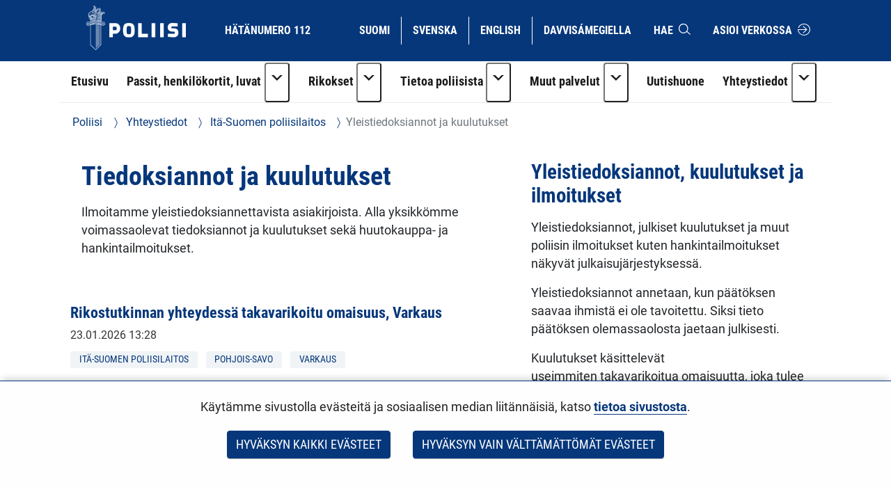

--- FILE ---
content_type: text/html;charset=UTF-8
request_url: https://poliisi.fi/yhteystiedot/ita-suomen-poliisilaitos/yleistiedoksiannot-ja-kuulutukset
body_size: 24129
content:
<!doctype html>
<html class="ltr" dir="ltr" lang="fi-FI">
 <head> 
  <link rel="alternate" hreflang="en" href="https://poliisi.fi/en/public-notices-eastern-finland-police"> 
  <link rel="alternate" hreflang="sv" href="https://poliisi.fi/sv/offentlig-delgivning-och-kungorelsen"> 
  <link rel="alternate" hreflang="fi" href="https://poliisi.fi/yhteystiedot/ita-suomen-poliisilaitos/yleistiedoksiannot-ja-kuulutukset"> 
  <title>Yleistiedoksiannot ja kuulutukset - Poliisi</title> 
  <meta content="initial-scale=1.0, width=device-width" name="viewport"> 
  <link rel="stylesheet" type="text/css" href="/o/common-ui-resources/fonts/roboto/main.css?browserId=chrome&amp;themeId=yjapoliisitheme_WAR_yjapoliisitheme&amp;minifierType=css&amp;languageId=fi_FI&amp;t=1768237588000
"> 
  <link rel="stylesheet" type="text/css" href="/o/common-ui-resources/fonts/roboto-condensed/main.css?browserId=chrome&amp;themeId=yjapoliisitheme_WAR_yjapoliisitheme&amp;minifierType=css&amp;languageId=fi_FI&amp;t=1768237588000
"> 
  <link rel="stylesheet" type="text/css" href="/o/common-ui-resources/css/main.css?browserId=chrome&amp;themeId=yjapoliisitheme_WAR_yjapoliisitheme&amp;minifierType=css&amp;languageId=fi_FI&amp;t=1768237588000
"> 
  <meta content="text/html; charset=UTF-8" http-equiv="content-type"> 
  <script data-senna-track="permanent" src="/o/frontend-js-svg4everybody-web/index.js" type="text/javascript"></script> 
  <link href="https://poliisi.fi/o/yja-poliisi-theme/images/favicon.ico" rel="shortcut icon"> 
  <script data-senna-track="permanent" src="/o/frontend-js-jquery-web/jquery/jquery.min.js" type="text/javascript"></script> 
  <script data-senna-track="permanent" src="/o/frontend-js-jquery-web/jquery/init.js" type="text/javascript"></script> 
  <script data-senna-track="permanent" src="/o/frontend-js-jquery-web/jquery/ajax.js" type="text/javascript"></script> 
  <script data-senna-track="permanent" src="/o/frontend-js-jquery-web/jquery/bootstrap.bundle.min.js" type="text/javascript"></script> 
  <script data-senna-track="permanent" src="/o/frontend-js-jquery-web/jquery/collapsible_search.js" type="text/javascript"></script> 
  <script data-senna-track="permanent" src="/o/frontend-js-jquery-web/jquery/fm.js" type="text/javascript"></script> 
  <script data-senna-track="permanent" src="/o/frontend-js-jquery-web/jquery/form.js" type="text/javascript"></script> 
  <script data-senna-track="permanent" src="/o/frontend-js-jquery-web/jquery/popper.min.js" type="text/javascript"></script> 
  <script data-senna-track="permanent" src="/o/frontend-js-jquery-web/jquery/side_navigation.js" type="text/javascript"></script> 
  <link data-senna-track="permanent" href="/o/frontend-theme-font-awesome-web/css/main.css" rel="stylesheet" type="text/css"> 
  <meta property="og:locale" content="fi_FI"> 
  <meta property="og:locale:alternate" content="fi_FI"> 
  <meta property="og:locale:alternate" content="sv_SE"> 
  <meta property="og:locale:alternate" content="en_US"> 
  <meta property="og:locale:alternate" content="se_FI"> 
  <meta property="og:site_name" content="Poliisi"> 
  <meta property="og:title" content="Yleistiedoksiannot ja kuulutukset - Poliisi"> 
  <meta property="og:type" content="website"> 
  <meta property="og:url" content="https://poliisi.fi/yhteystiedot/ita-suomen-poliisilaitos/yleistiedoksiannot-ja-kuulutukset">  
  <link class="lfr-css-file" data-senna-track="temporary" href="https://poliisi.fi/o/yja-poliisi-theme/css/clay.css?browserId=chrome&amp;themeId=yjapoliisitheme_WAR_yjapoliisitheme&amp;minifierType=css&amp;languageId=fi_FI&amp;t=1768237588000" id="liferayAUICSS" rel="stylesheet" type="text/css"> 
  <link data-senna-track="temporary" href="/o/frontend-css-web/main.css?browserId=chrome&amp;themeId=yjapoliisitheme_WAR_yjapoliisitheme&amp;minifierType=css&amp;languageId=fi_FI&amp;t=1699991559480" id="liferayPortalCSS" rel="stylesheet" type="text/css"> 
  <link data-senna-track="temporary" href="/combo?browserId=chrome&amp;minifierType=&amp;themeId=yjapoliisitheme_WAR_yjapoliisitheme&amp;languageId=fi_FI&amp;com_liferay_asset_publisher_web_portlet_AssetPublisherPortlet_INSTANCE_NXN6GWdXjUF9:%2Fcss%2Fmain.css&amp;com_liferay_journal_content_web_portlet_JournalContentPortlet_INSTANCE_60rio5X5YrX4:%2Fcss%2Fmain.css&amp;com_liferay_product_navigation_product_menu_web_portlet_ProductMenuPortlet:%2Fcss%2Fmain.css&amp;com_liferay_site_navigation_menu_web_portlet_SiteNavigationMenuPortlet_INSTANCE_GFjeJQxl6zeW:%2Fcss%2Fmain.css&amp;fi_yja_content_review_ContentReviewPortlet:%2Fcss%2Fmain.css&amp;fi_yja_language_version_tool_web_portlet_LanguageVersionToolSelectionPortlet:%2Fcss%2Fmain.css&amp;t=1768237588000" id="88a59bc4" rel="stylesheet" type="text/css"> 
  <script data-senna-track="temporary" type="text/javascript">
	// <![CDATA[
		var Liferay = Liferay || {};

		Liferay.Browser = {
			acceptsGzip: function() {
				return true;
			},

			

			getMajorVersion: function() {
				return 131.0;
			},

			getRevision: function() {
				return '537.36';
			},
			getVersion: function() {
				return '131.0';
			},

			

			isAir: function() {
				return false;
			},
			isChrome: function() {
				return true;
			},
			isEdge: function() {
				return false;
			},
			isFirefox: function() {
				return false;
			},
			isGecko: function() {
				return true;
			},
			isIe: function() {
				return false;
			},
			isIphone: function() {
				return false;
			},
			isLinux: function() {
				return false;
			},
			isMac: function() {
				return true;
			},
			isMobile: function() {
				return false;
			},
			isMozilla: function() {
				return false;
			},
			isOpera: function() {
				return false;
			},
			isRtf: function() {
				return true;
			},
			isSafari: function() {
				return true;
			},
			isSun: function() {
				return false;
			},
			isWebKit: function() {
				return true;
			},
			isWindows: function() {
				return false;
			}
		};

		Liferay.Data = Liferay.Data || {};

		Liferay.Data.ICONS_INLINE_SVG = true;

		Liferay.Data.NAV_SELECTOR = '#navigation';

		Liferay.Data.NAV_SELECTOR_MOBILE = '#navigationCollapse';

		Liferay.Data.isCustomizationView = function() {
			return false;
		};

		Liferay.Data.notices = [
			

			
		];

		Liferay.PortletKeys = {
			DOCUMENT_LIBRARY: 'com_liferay_document_library_web_portlet_DLPortlet',
			DYNAMIC_DATA_MAPPING: 'com_liferay_dynamic_data_mapping_web_portlet_DDMPortlet',
			ITEM_SELECTOR: 'com_liferay_item_selector_web_portlet_ItemSelectorPortlet'
		};

		Liferay.PropsValues = {
			JAVASCRIPT_SINGLE_PAGE_APPLICATION_TIMEOUT: 0,
			NTLM_AUTH_ENABLED: false,
			UPLOAD_SERVLET_REQUEST_IMPL_MAX_SIZE: 3048576000
		};

		Liferay.ThemeDisplay = {

			

			
				getLayoutId: function() {
					return '996';
				},

				

				getLayoutRelativeControlPanelURL: function() {
					return '/group/poliisi/~/control_panel/manage';
				},

				getLayoutRelativeURL: function() {
					return '/yhteystiedot/ita-suomen-poliisilaitos/yleistiedoksiannot-ja-kuulutukset';
				},
				getLayoutURL: function() {
					return 'https://poliisi.fi/yhteystiedot/ita-suomen-poliisilaitos/yleistiedoksiannot-ja-kuulutukset';
				},
				getParentLayoutId: function() {
					return '868';
				},
				isControlPanel: function() {
					return false;
				},
				isPrivateLayout: function() {
					return 'false';
				},
				isVirtualLayout: function() {
					return false;
				},
			

			getBCP47LanguageId: function() {
				return 'fi-FI';
			},
			getCanonicalURL: function() {

				

				return 'https\x3a\x2f\x2fpoliisi\x2efi\x2fyhteystiedot\x2fita-suomen-poliisilaitos\x2fyleistiedoksiannot-ja-kuulutukset';
			},
			getCDNBaseURL: function() {
				return 'https://poliisi.fi';
			},
			getCDNDynamicResourcesHost: function() {
				return '';
			},
			getCDNHost: function() {
				return '';
			},
			getCompanyGroupId: function() {
				return '10197';
			},
			getCompanyId: function() {
				return '10157';
			},
			getDefaultLanguageId: function() {
				return 'fi_FI';
			},
			getDoAsUserIdEncoded: function() {
				return '';
			},
			getLanguageId: function() {
				return 'fi_FI';
			},
			getParentGroupId: function() {
				return '25235045';
			},
			getPathContext: function() {
				return '';
			},
			getPathImage: function() {
				return '/image';
			},
			getPathJavaScript: function() {
				return '/o/frontend-js-web';
			},
			getPathMain: function() {
				return '/c';
			},
			getPathThemeImages: function() {
				return 'https://poliisi.fi/o/yja-poliisi-theme/images';
			},
			getPathThemeRoot: function() {
				return '/o/yja-poliisi-theme';
			},
			getPlid: function() {
				return '46590507';
			},
			getPortalURL: function() {
				return 'https://poliisi.fi';
			},
			getRealUserId: function() {
				return '10161';
			},
			getScopeGroupId: function() {
				return '25235045';
			},
			getScopeGroupIdOrLiveGroupId: function() {
				return '25235045';
			},
			getSessionId: function() {
				return '';
			},
			getSiteAdminURL: function() {
				return 'https://poliisi.fi/group/poliisi/~/control_panel/manage?p_p_lifecycle=0&p_p_state=maximized&p_p_mode=view';
			},
			getSiteGroupId: function() {
				return '25235045';
			},
			getURLControlPanel: function() {
				return '/group/control_panel?refererPlid=46590507';
			},
			getURLHome: function() {
				return 'https\x3a\x2f\x2fpoliisi\x2efi\x2f';
			},
			getUserEmailAddress: function() {
				return '';
			},
			getUserId: function() {
				return '10161';
			},
			getUserName: function() {
				return '';
			},
			isAddSessionIdToURL: function() {
				return false;
			},
			isImpersonated: function() {
				return false;
			},
			isSignedIn: function() {
				return false;
			},

			isStagedPortlet: function() {
				
					
						return false;
					
				
			},

			isStateExclusive: function() {
				return false;
			},
			isStateMaximized: function() {
				return false;
			},
			isStatePopUp: function() {
				return false;
			}
		};

		var themeDisplay = Liferay.ThemeDisplay;

		Liferay.AUI = {

			

			getAvailableLangPath: function() {
				return 'available_languages.jsp?browserId=chrome&themeId=yjapoliisitheme_WAR_yjapoliisitheme&colorSchemeId=01&languageId=fi_FI&t=1769175568672';
			},
			getCombine: function() {
				return false;
			},
			getComboPath: function() {
				return '/combo/?browserId=chrome&minifierType=&languageId=fi_FI&t=1768244729040&';
			},
			getDateFormat: function() {
				return '%d.%m.%Y';
			},
			getEditorCKEditorPath: function() {
				return '/o/frontend-editor-ckeditor-web';
			},
			getFilter: function() {
				var filter = 'raw';

				
					

				return filter;
			},
			getFilterConfig: function() {
				var instance = this;

				var filterConfig = null;

				if (!instance.getCombine()) {
					filterConfig = {
						replaceStr: '.js' + instance.getStaticResourceURLParams(),
						searchExp: '\\.js$'
					};
				}

				return filterConfig;
			},
			getJavaScriptRootPath: function() {
				return '/o/frontend-js-web';
			},
			getLangPath: function() {
				return 'aui_lang.jsp?browserId=chrome&themeId=yjapoliisitheme_WAR_yjapoliisitheme&colorSchemeId=01&languageId=fi_FI&t=1768244729040';
			},
			getPortletRootPath: function() {
				return '/html/portlet';
			},
			getStaticResourceURLParams: function() {
				return '?browserId=chrome&minifierType=&languageId=fi_FI&t=1768244729040';
			}
		};

		Liferay.authToken = 's7PDxAYj';

		

		Liferay.currentURL = '\x2fyhteystiedot\x2fita-suomen-poliisilaitos\x2fyleistiedoksiannot-ja-kuulutukset';
		Liferay.currentURLEncoded = '\x252Fyhteystiedot\x252Fita-suomen-poliisilaitos\x252Fyleistiedoksiannot-ja-kuulutukset';
	// ]]>
</script> 
  <script src="/o/js_loader_config?t=1768244715984" type="text/javascript"></script> 
  <script data-senna-track="permanent" src="/o/frontend-js-aui-web/aui/aui/aui.js" type="text/javascript"></script> 
  <script data-senna-track="permanent" src="/o/frontend-js-aui-web/liferay/modules.js" type="text/javascript"></script> 
  <script data-senna-track="permanent" src="/o/frontend-js-aui-web/liferay/aui_sandbox.js" type="text/javascript"></script> 
  <script data-senna-track="permanent" src="/o/frontend-js-aui-web/aui/attribute-base/attribute-base.js" type="text/javascript"></script> 
  <script data-senna-track="permanent" src="/o/frontend-js-aui-web/aui/attribute-complex/attribute-complex.js" type="text/javascript"></script> 
  <script data-senna-track="permanent" src="/o/frontend-js-aui-web/aui/attribute-core/attribute-core.js" type="text/javascript"></script> 
  <script data-senna-track="permanent" src="/o/frontend-js-aui-web/aui/attribute-observable/attribute-observable.js" type="text/javascript"></script> 
  <script data-senna-track="permanent" src="/o/frontend-js-aui-web/aui/attribute-extras/attribute-extras.js" type="text/javascript"></script> 
  <script data-senna-track="permanent" src="/o/frontend-js-aui-web/aui/event-custom-base/event-custom-base.js" type="text/javascript"></script> 
  <script data-senna-track="permanent" src="/o/frontend-js-aui-web/aui/event-custom-complex/event-custom-complex.js" type="text/javascript"></script> 
  <script data-senna-track="permanent" src="/o/frontend-js-aui-web/aui/oop/oop.js" type="text/javascript"></script> 
  <script data-senna-track="permanent" src="/o/frontend-js-aui-web/aui/aui-base-lang/aui-base-lang.js" type="text/javascript"></script> 
  <script data-senna-track="permanent" src="/o/frontend-js-aui-web/liferay/dependency.js" type="text/javascript"></script> 
  <script data-senna-track="permanent" src="/o/frontend-js-aui-web/liferay/util.js" type="text/javascript"></script> 
  <script data-senna-track="permanent" src="/o/frontend-js-web/loader/config.js" type="text/javascript"></script> 
  <script data-senna-track="permanent" src="/o/frontend-js-web/loader/loader.js" type="text/javascript"></script> 
  <script data-senna-track="permanent" src="/o/frontend-js-web/liferay/dom_task_runner.js" type="text/javascript"></script> 
  <script data-senna-track="permanent" src="/o/frontend-js-web/liferay/events.js" type="text/javascript"></script> 
  <script data-senna-track="permanent" src="/o/frontend-js-web/liferay/lazy_load.js" type="text/javascript"></script> 
  <script data-senna-track="permanent" src="/o/frontend-js-web/liferay/liferay.js" type="text/javascript"></script> 
  <script data-senna-track="permanent" src="/o/frontend-js-web/liferay/global.bundle.js" type="text/javascript"></script> 
  <script data-senna-track="permanent" src="/o/frontend-js-web/liferay/portlet.js" type="text/javascript"></script> 
  <script data-senna-track="permanent" src="/o/frontend-js-web/liferay/workflow.js" type="text/javascript"></script> 
  <script data-senna-track="temporary" src="/o/js_bundle_config?t=1768244730817" type="text/javascript"></script> 
  <script data-senna-track="temporary" type="text/javascript">
	// <![CDATA[
		
			
				
		

		

		
	// ]]>
</script> 
  <meta name="google-site-verification" content="ZkUkbaxzKunA1d6n9rbGG-hv4xJWh-1_WlSS-SZqVVc"> 
  <meta name="yandex-verification" content="32233b3cec43ad87"> 
   
   
  <style data-senna-track="temporary" type="text/css">
		.lfr-menu-list.dropdown-menu {
			.search-panel {
				margin: 0rem 1rem 0rem 1rem !important;

				.form-group {
					&:has(> .menu-item-filter) {
						display: flex;
						margin: 0 !important;
					}
					> .menu-item-filter {
						width: 100% !important;
					}
				}
			}
		}
	</style> 
  <link class="lfr-css-file" data-senna-track="temporary" href="https://poliisi.fi/o/yja-poliisi-theme/css/main.css?browserId=chrome&amp;themeId=yjapoliisitheme_WAR_yjapoliisitheme&amp;minifierType=css&amp;languageId=fi_FI&amp;t=1768237588000" id="liferayThemeCSS" rel="stylesheet" type="text/css"> 
  <style data-senna-track="temporary" type="text/css">
		body {
    overflow-x: hidden;
}

header .language-version-selection-portlet .portlet-body ul {
    flex-wrap: wrap;
}

@media (max-width: 767px) {
    header#banner > .container > .row > .col {
        padding: 0 0 0.5rem 0;
    }

    header .language-version-selection-portlet .portlet-body ul {
        margin-left: 0.3rem;
        margin-bottom: 0.5rem;
    }

    #navigation button.navbar-toggler {
        margin-top: 0;
        padding: 1rem !important;
    }
}
@media (max-width: 1199px) {
    header a {
        padding: 0.5rem 0.8rem;
        font-size: 0.8rem;
    }

    header .language-version-selection-portlet .portlet-body ul li a {
        padding: 0.5rem 0.6rem;
    }
}

#wrapper .yja-forms .vs__selected-options input.vs__search {
    margin-bottom: 0 !important;
    border: 0 !important;
}

#yja-poliisi-search input.form-control {
    height: 36px;
}

#yja-poliisi-search button {
    border: 0;
}

a.yja-poliisi-asset-link {
    margin-bottom: 0 !important;
    padding-top: 1rem !important;
}

.yja-poliisi-asset-listing .meta {
    margin-bottom: 0;
}

.fessWrapper button.searchButton.btn.btn-primary {
    height: 100%;
}

.navbar .nav li > a {
    overflow-wrap: break-word !important;
    word-wrap: break-word !important;
    word-break: break-word !important;
}

.asset-documents__listing {
    border: 0 !important;
}
.asset-documents__listing ul.list-group {
    list-style: none;
    margin: 0;
    padding: 0;
}
.asset-documents__listing ul.list-group li a {
    display: block;
    padding: 0.5rem 0.8rem;
    border-bottom: 1px solid #adb5bd;
}

#blog ul {
    padding-left: 0;
}

.columns-max {
    max-width: 40rem;
    padding: 2rem;
}

.portlet-blogs .news-page {
    margin: 0;
}

.yja-poliisi-asset-listing-wrapper.news-highlights ul li:first-child:before {
    display: none;
}

@media (max-width: 1199px) and (min-width: 992px) {
    section:not(.portlet).yja-poliisi-hero .hero-wrapper .hero-image-content picture {
        max-height: initial;
    }

    section:not(.portlet).yja-poliisi-hero .hero-wrapper .hero-image-content picture img {
        width: auto;
        height: 100%;
        object-fit: cover;
        width: 100%;
    }
}

@media (max-width: 767px) {
    section:not(.portlet).yja-poliisi-hero .hero-wrapper .hero-image-content {
        max-height: 40vh;
    }
}

section.notifications {
    padding-bottom: 0 !important;
}

section.yja-poliisi-contacts-settings > .row {
    justify-content: center;
}

section.yja-poliisi-contacts-settings > .row > div {
    margin-bottom: 1rem;
}

.fessWrapper .form-group > h1 {
    display: none !important;
}

.fessWrapper .form-group > label {
    position: absolute;
    width: 1px;
    height: 1px;
    padding: 0;
    margin: -1px;
    overflow: hidden;
    clip: rect(0, 0, 0, 0);
    border: 0;
}

.fessWrapper {
    font-family: inherit;
}

.fessWrapper li {
    border-bottom: 1px solid #cccc !important;;
    margin: 1rem 0;
}

.fessWrapper .title {
    margin-bottom: 0.5rem !important;
}

.fessWrapper a {
    color: var(--blue) !important;
}

.fessWrapper .pagination > li > a, 
.fessWrapper .pagination > li > span {
    color: var(--blue) !important;
}

.fessWrapper .pagination > .active > a, 
.fessWrapper .pagination > .active > a:focus, 
.fessWrapper .pagination > .active > a:hover, 
.fessWrapper .pagination > .active > span, 
.fessWrapper .pagination > .active > span:focus, 
.fessWrapper .pagination > .active > span:hover {
    background-color: var(--blue);
    border-color: var(--blue);
}

.gallery.gallery-element picture,
.gallery.gallery-element picture img {
    display: block;
}

.gallery.gallery-element img {
    margin: 0 2rem 2rem 0;
    max-width: 300px;
    border-radius: 50%;
}

@media (max-width: 640px) {
    .gallery.gallery-element picture,
    .gallery.gallery-element picture img {
        display: block;
        width: 100% !important;
        max-width: 100%;
    }
}

section.gallery.gallery-element img.style-square {
    max-width: 300px;
    height: auto;
    border-radius: 0%;
}

.topic-wrapper .additional-keywords {
    margin-left: 1.5rem;
}

.signed-in .portlet-blogs .autofit-col-expand + .autofit-col-end {
    top: -4.5rem !important;
}

.journal-display-page .journal-content-article .news-page p:not(.ingress),
.journal-display-page .journal-content-article .news-page font {
    font-family: inherit !important;
    font-size: inherit !important;
}

#wrapper .journal-content-article .banner a.yja-external-link {
    position: relative;
}

#wrapper .journal-content-article .banner a.yja-external-link:after {
    color: #fff;
    padding: 0.2rem;
    border-radius: 0.2rem;
    position: absolute;
    left: 0;
    top: 1rem;
    width: 2rem;
    height: 2rem;
}

.service-details h2 {
    padding: 0 !important;
}

@media (min-width: 992px) {
    #navigation ul.nav li.btn-group {
        flex-wrap: nowrap !important;
    }
}

section.yja-poliisi-asset-listing-wrapper + .lfr-pagination {
    margin-bottom: 4rem;
}

section.phone-description {
    margin-top: 2rem;
}

.journal-content-article picture img {
    margin: 1rem 0 2rem 0;
}

.journal-content-article a.yja-external-link:after {
    content: "\f08e";
    font-family: "fontawesome-alloy";
    margin: 0 0 0 3px;
    display: inline-block;
    font-size: 0.875em;
    position: relative;
    top: 0;
}

.yja-poliisi-linklist-nav ul li a {
    font-weight: bold;
}

/* Make labels inside this element only visible for screen readers */
.sr-only-label label {
    visibility: hidden;
}

#navigation ul.nav li.btn-group > .dropdown-toggle img {
    margin-bottom: 0.2rem;
}

.news-page .links a {
    color: #06377b;
}

.news-page .links a:hover,
.news-page .links a:focus {
    color: #06377b;
}

#page-navigation ul li a {
    text-decoration: none;
}

#page-navigation ul li a:hover,
#page-navigation ul li a:focus,
.yja-poliisi-asset-listing a:hover .title,
.yja-poliisi-asset-listing a:focus .title,
footer nav ul li a:hover span:first-child:not(.title),
footer nav ul li a:focus span:first-child:not(.title),
button.btn-scrolltotop:hover span:last-child,
button.btn-scrolltotop:focus span:last-child,
section.yja-poliisi-tabs ul.nav.nav-pills > li > a:hover,
section.yja-poliisi-tabs ul.nav.nav-pills > li > a:focus {
    text-decoration: underline !important;
}

footer a.yja-external-link span:first-child:after {
    content: "\f08e";
    font-family: "fontawesome-alloy";
    margin: 0 0 0 3px;
    display: inline-block;
    font-size: 0.875em;
    position: relative;
    top: 0;
}

.list.list__assets.results .item__heading,
.list.list__assets.results .meta,
.list.list__assets.results .list__item > p {
    margin-bottom: 0.5rem !important;
}

.list.list__assets.results .meta .date {
    font-size: unset;
    color: unset;
    margin-bottom: 1rem !important;
}

.list.list__assets.results .yja-tag {
    font-family: "Roboto Condensed", sans-serif;
    font-weight: 400;
    font-size: 0.9rem;
    color: #06377b;
    background-color: #f0f4f6;
    text-transform: uppercase;
    padding: 0.3rem 0.8rem;
    margin-right: 0.5rem;
    margin-bottom: 0.5rem;
    white-space: nowrap;
}

.list.list__assets.results .list.list__item {
    margin: 0;
    padding: 1.5rem 0;
    border-bottom: 1px solid #d2edf3;
}

.web-content-listing-portlet .nav .active a {
    background-color: #06377b;
}

.lfr-pagination-buttons li.disabled > a {
    color: #6e6e6e !important;
}

.poliisi-alert .icon {
    flex-shrink: 0;
}

#content .breadcrumb.breadcrumb-horizontal {
    padding: 1rem 1.2rem;
}

.news-page a.text-link {
    color: #06377b;
    display: block;
    margin: 0 0 0.5rem 0;
}

.news-page a.text-link + br {
    display: none;
}

.news-page .meta.bottom-meta {
    margin-top: 2rem;
}

li.list.list__item a {
    font-family: "Roboto Condensed",sans-serif;
    font-size: 1.4rem;
    font-weight: bold;
    color: #06377b;
    margin: 0;
}

.lfr-pagination-buttons.pager .page-item .page-link {
    border-radius: 0 !important;
    border: 1px solid #06377b !important;
    background-color: transparent;
    color: #06377b !important;
}

.lfr-pagination-buttons.pager .page-item.disabled .page-link {
    color: #777 !important;
    border: 1px solid #bbb !important;
}

.lfr-pagination-buttons.pager .page-item.active .page-link {
    background-color: #06377b !important;
    color: #fff !important;
}

.lfr-pagination-buttons.pager .page-item .page-link {
    border-radius: 0 !important;
    border: 1px solid #06377b !important;
    background-color: transparent;
    color: #06377b !important;
}

.lfr-pagination-buttons.pager .page-item.disabled .page-link {
    color: #777 !important;
    border: 1px solid #bbb !important;
}

.lfr-pagination-buttons.pager .page-item a.page-link:hover,
.lfr-pagination-buttons.pager .page-item a.page-link:focus {
    text-decoration: underline !important;
}

#navigation ul.nav > li > a:focus {
    background-color: #fff;
    color: #06377b;
    text-decoration: none;
}

#navigation ul.nav li a:focus span:after {
    border-color: #06377b;
}

#navigation ul.nav > li.active > a:focus {
    color: #06377b !important;
}

#navigation ul.nav li.btn-group .dropdown-menu .dropdown-item a:hover {
    text-decoration: underline;
}

#navigation ul.nav li.btn-group .dropdown-menu .dropdown-item a:focus {
    color: #fff !important;
    text-decoration: underline;
}

.btn.btn-more {
    border-color: #06377b;
    border-width: 1px;
    font-family: 'Roboto Condensed';
    color: #06377b !important;
    text-transform: uppercase !important;
    border-radius: 0;
    text-align: center;
    text-decoration: none;
    background: transparent !important;
}

.portlet-blogs .col-md-12.widget-mode-detail-text {
    flex-direction: column;
    display: flex;
}

.listing-as-tags .portlet-body ul {
    list-style: none;
    margin: 0 0 1rem 0;
    padding: 0;
    display: flex;
    flex-wrap: wrap;
}

.listing-as-tags .portlet-body ul li {
    margin: 0;
    padding: 0;
}

.listing-as-tags .portlet-body ul li a {
    margin: 0 0.5rem 0.5rem 0;
    padding: 0.2rem 0.5rem;
    border: 1px solid var(--blue);
    display: block;
    text-decoration: none;
    font-family: "Roboto Condensed";
    font-weight: normal;
}

.listing-as-tags .portlet-body ul li a:hover,
.listing-as-tags .portlet-body ul li a:focus {
    background-color: var(--blue);
    color: var(--white);
    text-decoration: underline;
}

.info-accordions .info-accordion .info-accordion-content .content .content-item ul.styled {
    list-style: disc;
    margin: 0 0 1rem 0;
}

.info-accordions .info-accordion .info-accordion-content .content .content-item ul.styled li {
    margin-left: 2rem;
    padding-left: 1rem;
    text-indent: -1rem;
}

.sub-service-help {
    margin-bottom: 0.5rem;
}

.sub-service-help:last-child {
    margin-bottom: 1rem;
}

.sub-service-help .content-title {
    display: block !important;
}

.info-accordions .info-accordion .info-accordion-content .content .content-title:not(:first-child) {
    margin-top: 1rem !important;
}

@media (max-width: 680px) {
    .rns-plugin .rns-reactions .reactions .rns-reaction .rns-reaction-button .rns-reaction-count {
        color: #fff !important;
        font-weight: bold !important;
    }
    
    .rns-plugin .rns-reactions .reactions .rns-reaction {
        border: 1px solid #06377b;
    }

    .rns-plugin .rns-reactions .reactions .rns-reaction + .rns-reaction {
        border-top: 0;
    }
    
}

.rns-plugin .rns-footer .rns-footer-link img {
    opacity: 1 !important;
}

.poliisi-modal-slide {
    margin: 0 !important;
}

@media (max-width: 767px) {
    .poliisiModal,
    .poliisi-modal-content {
        margin: 0 !important;
        padding: 0 !important;
        width: 100%;
    }

    .poliisiModal button.close,
    .poliisiModal button.prev,
    .poliisiModal button.next {
        background-color: var(--blue) !important;
        border-radius: 0.2rem !important;
        z-index: 10;
        font-size: 2rem;
        width: 4rem;
        height: 4rem;
    }
   
    .poliisi-modal-slide picture {
        overflow: hidden;
    }

    .poliisi-modal-slide picture img {
        max-height: 80vh;
        margin: 0 auto;
    }
}

section.yja-poliisi-asset-listing-wrapper {
    padding-bottom: 1rem !important;
}

.updating-news .yja-poliisi-asset-listing-wrapper ul.yja-poliisi-asset-listing,
.highlight-news .yja-poliisi-asset-listing-wrapper ul.yja-poliisi-asset-listing {
    padding: 0.5rem 1rem 0.5rem 1rem;
}

.more-news .yja-poliisi-asset-listing-wrapper ul.yja-poliisi-asset-listing {
    padding: 0 0 0 1rem;
}

.updating-news .yja-poliisi-asset-listing-wrapper .yja-poliisi-asset-listing:empty {
    display: none !important;
}

.updating-news .yja-poliisi-asset-listing-title {
    font-family: "Roboto Condensed";
    text-transform: uppercase;
    background-color: #f0f4f6;
    color: #06377b;
    padding: 0.5rem 1rem;
    margin: 0;
    display: block;
    position: absolute;
    top: -2.2rem;
    left: 0;
}

.updating-news .yja-poliisi-asset-listing-wrapper .yja-poliisi-asset-listing {
    background-color: #f0f4f6;
    list-style: none;
    margin: 0 0 2rem 0;
    padding: 0;
    display: grid;
    grid-template-columns: repeat(1, 1fr);
    grid-column-gap: 1rem;
    grid-template-rows: repeat(1, 1fr);
    grid-row-gap: 1rem;
    justify-items: left;
    grid-template-columns: repeat(auto-fit, minmax(20rem, 1fr));
}

.yja-poliisi-asset-listing-wrapper ul li .tags span.yja-tag.updated-news,
.updating-news .yja-poliisi-asset-listing-wrapper ul li .tags span {
    background-color: #e1e4e5;
}

.updating-news .yja-poliisi-asset-listing-wrapper ul li:not(:first-child):before {
    display: none;
}

.highlight-news .yja-poliisi-asset-listing-title {
    font-family: "Roboto Condensed";
    text-transform: uppercase;
    background-color: #f0f4f6;
    color: #06377b;
    padding: 0.5rem 1rem;
    margin: 0;
    display: inline-block;
}

.more-news .yja-poliisi-asset-listing-title {
    font-family: "Roboto Condensed";
    text-transform: uppercase;
    background-color: #f0f4f6;
    color: #06377b;
    padding: 0.5rem 1rem;
    margin: 0;
    display: inline-block;
}

.updating-news .yja-poliisi-asset-listing-wrapper ul li {
    padding: 0 !important;
    margin-bottom: 0.5rem;
    border-bottom: 0;
}

.no-title .yja-poliisi-asset-listing-wrapper:before {
    content: "" !important;
    display: none !important;
}

.updating-news-flex-col ul.yja-poliisi-asset-listing {
    display: flex;
    margin-bottom: 2rem !important;
}

.updating-news-flex-col ul.yja-poliisi-asset-listing li {
    width: 50%;
    margin-right: 2rem;
}

.updating-news-flex-col ul.yja-poliisi-asset-listing li:before {
    display: none;
}

.updating-news {
    margin-top: 2rem;
}

.updating-news .subscribe-action {
    top: -1.8rem;
}

.highlight-news ul.yja-poliisi-asset-listing li:first-child a,
.more-news ul.yja-poliisi-asset-listing li:first-child a .updating-news-flex-col ul.yja-poliisi-asset-listing li a {
    padding-top: 0 !important;
}

.yja-forms .form__element--time .wrapper-icon-time {
    display: none;
}

section:not(.portlet).info-columns > .container-fluid {
    border: .06rem solid #00a0d1 !important;
}

.newsroom-page section.yja-poliisi-hero .hero-wrapper {
    display: flex;
    align-items: stretch;
}

.newsroom-page section.yja-poliisi-hero .hero-wrapper .hero-text-content, 
.newsroom-page section.yja-poliisi-hero .hero-wrapper .hero-image-content {
    width: 100% !important;
}

@media (max-width: 991px) {

.newsroom-page section.yja-poliisi-hero .hero-wrapper .hero-image-content {
    min-height: 40vh !important;
}

    .newsroom-page section:not(.portlet).yja-poliisi-hero .hero-wrapper .hero-image-content picture img {
        width: 100%;
        height: 40vh;
    }

}

@media (min-width: 992px) {

.newsroom-page section.yja-poliisi-hero .hero-wrapper .hero-text-content,
.newsroom-page section.yja-poliisi-hero .hero-wrapper .hero-image-content {
    width: 50% !important;
}

    .newsroom-page section.yja-poliisi-hero .hero-wrapper .hero-text-content {
        padding: 0 !important;
    }

.newsroom-page section.yja-poliisi-hero .hero-wrapper .hero-image-content picture {
    position: absolute;
    top: 0;
    right: 0;
    transform: translateY(-25%);
}

}

.newsroom-page section.yja-poliisi-hero .hero-wrapper .hero-image-content {
    overflow: hidden;
    position: relative;
}


.newsroom-page section.yja-poliisi-hero .hero-wrapper .hero-image-content picture img {
     margin: 0;
}

.newsroom-page .portlet-nested-portlets {
    padding: 0;
    margin: 0 1rem 4rem 1rem;
}

.newsroom-page .portlet-nested-portlets .col-md-6 {
    margin: 0;
}

.newsroom-page .portlet-nested-portlets .col-md-6:first-child {
    padding: 2rem 2rem 0 2rem;
}

.newsroom-page .portlet-nested-portlets .col-md-6:last-child .portlet-dropzone {
    padding: 2rem 2rem 0 2rem;
    background: #edf1f4;
}

.newsroom-page .portlet-nested-portlets .col-md-6:last-child {
    padding: 0 0 0 2rem;
}

.newsroom-page .yja-poliisi-asset-listing .title {
    font-size: 1.2rem !important;
}

.newsroom-page nav#page-navigation.custom-links-element {
    width: 100%;
}

.newsroom-page nav#page-navigation.custom-links-element ul li {
    width: 100%;
}

.newsroom-page nav#page-navigation.custom-links-element ul li a {
    font-size: 1.2rem !important;
}

.newsroom-page nav#page-navigation.custom-links-element ul li a span {
    text-align: left;
}

.newsroom-page nav#page-navigation.custom-links-element ul li a span span.link-description {
    display: block;
    font-weight: normal;
    font-size: 0.8rem !important;
    font-family: "Roboto";
}

@media (min-width: 768px) {
    .newsroom-page nav#page-navigation.custom-links-element ul li {
        width: 50%;
    }
}

@media (min-width: 992px) {
    .newsroom-page nav#page-navigation.custom-links-element ul li {
        width: 33.33%;
    }
}

.newsroom-page .listing-as-tags .portlet-body ul li a {
    margin: 0 1rem 1rem 0;
    padding: 1rem 1.5rem;
    border: 1px solid var(--blue);
    display: block;
    text-decoration: none;
    font-family: "Roboto Condensed";
    font-weight: 600;
    font-size: 0.9rem !important;
    text-transform: uppercase;
}

.newsroom-page .listing-as-tags .journal-content-article,
.newsroom-page .listing-as-tags .portlet-body ul {
    margin-bottom: 0;
    padding-bottom: 0;
}

.newsroom-page .poliisi-custom-title .portlet .portlet-header {
    display: block !important;
    max-height: unset !important;
    position: unset;
}

.newsroom-page .poliisi-custom-title .portlet .portlet-header .autofit-float {
    max-height: unset !important;
}

.newsroom-page .poliisi-custom-title .portlet .portlet-header .portlet-title-text {
    display: block !important;
    text-transform: uppercase !important;
    color: #1a1a1a !important;
    font-weight: 300 !important;
    font-size: 1.8rem !important;
    letter-spacing: .08rem;
    margin: 0 !important;
}

.newsroom-page .poliisi-custom-title .portlet .portlet-header .portlet-title-text:after {
    content: " ";
    display: block;
    width: 4rem;
    border: 2px solid #00baf1;
    margin: 1rem 0;
}

.newsroom-page .newsroom.highlight-news .yja-poliisi-asset-listing-wrapper .yja-poliisi-asset-listing {
    list-style: none;
    margin: 0 0 2rem 0;
    padding: 0;
    display: grid;
    grid-template-columns: repeat(1, 1fr);
    grid-column-gap: 1rem;
    grid-template-rows: repeat(1, 1fr);
    grid-row-gap: 1rem;
    justify-items: left;
    grid-template-columns: repeat(auto-fit, minmax(20rem, 1fr));
}

.newsroom-page .newsroom.highlight-news .yja-poliisi-asset-listing-wrapper.news-highlights ul li:before {
    display: none;
}

.newsroom-page .newsroom.highlight-news .yja-poliisi-asset-listing-wrapper.news-highlights ul li a {
    padding-top: 0 !important;
}

.newsroom-page .highlight-news.newsroom .yja-poliisi-asset-listing-title {
    font-family: "Roboto Condensed";
    text-transform: uppercase;
    background-color: transparent;
    text-transform: uppercase !important;
    color: #1a1a1a !important;
    font-weight: 300 !important;
    font-size: 1.8rem !important;
    letter-spacing: .08rem;
    margin: 0 !important;
    padding: 0 2rem;
}

.newsroom-page .highlight-news.newsroom .yja-poliisi-asset-listing-title:after {
    content: " ";
    display: block;
    width: 4rem;
    border: 2px solid #00baf1;
    margin: 1rem 0;
}

.newsroom-page .highlight-news.newsroom .yja-poliisi-asset-listing {
    padding: 0 2rem !important;
}

.signed-out.newsroom-page .portlet .portlet-header:not(.use-custom-title), .signed-out .portlet:hover .portlet-header:not(.use-custom-title) {
    display: block !important;
}

.info-accordions .info-accordion .info-accordion-content .content .station-openinghours .content-item:not(:first-child) {
    margin-top: 1rem;
}

#page-navigation ul li.poliisi-alt-nav a > span .desc, .side-navigation ul li.poliisi-alt-nav a > span .desc {
    max-width: 80%;
    line-height: 1.2;
}
	</style> 
  <style data-senna-track="temporary" type="text/css">

		

			

		

			

		

			

		

			

		

			

		

			

		

			

		

			

		

			

		

			

		

			

		

			

		

			

		

			

		

	</style> 
  <style>
/* Publication Theme Mobile navigation */
.yja-publication .yja-mobile-navigation { display: none; }
/* YJAOM-815 */
.top-frame .has-control-menu.controls-visible .portlet-asset-publisher .portlet-topper{
    z-index: 3;
}

/* YJAY-3881  */
.chrome .input-group .btn:focus, .chrome .input-group .form-control:focus {
    z-index: inherit;
}

/* SD-30779 */ 
*[lang="ar_SA"], *[lang="ar-SA"], *[lang="ar-SA"] *{ direction: rtl !important; }


/* YJALR71-2924 */
.controls-visible.signed-in .portlet-column-content.empty {min-height: 50px;margin-bottom: 10px;border: 1px dashed #d1d1d1;}

/* YJAVNK-1622 */
.has-control-menu .lfr-add-panel.open-admin-panel.sidenav-menu-slider{
    width: 500px !important;
}
.has-control-menu .lfr-admin-panel.sidenav-menu-slider .product-menu{
    width: 500px !important;
} 

</style> 
  <script>
    /* YJAY-1778 */
    (function () {
        window.YjaSearcher = window.YjaSearcher || {};
        window.YjaSearcher.encodeInput = window.YjaSearcher.encodeInput || function (userInput) {
            return encodeURIComponent(userInput).trim()
                .replace(/%2[f|F]/g, '/')
                .replace(/%5[c|C]/g, '%20')
                .replace(",", "%2C")
                .replace("\"", "%22")
                .replace("!", "%21")
                .replace("&", "%26")
                .replace("'", "%27")
                .replace('(', '%28')
                .replace(')', '%29');
        };

        window.YjaSearcher.readInput = window.YjaSearcher.readInput || function (input) {
            input = input || '';
            if (('' + input).trim().indexOf('#') < 0) {
                input = '#' + input;
            }
            var keywords = $(input).val();
            keywords = window.YjaSearcher.encodeInput(keywords);
            return keywords;
        };

        window.YjaSearcher.submitSearchForm = window.YjaSearcher.submitSearchForm || function (input) {
            var keywords = window.YjaSearcher.readInput(input);
            var formSearchUrl = window.YjaSearcher.formSearchUrl;
            if (formSearchUrl && keywords) {
                document.location.href = formSearchUrl + "?q=" + keywords;
            }
        };
    })();
</script> 
  <style data-senna-track="temporary" type="text/css">
</style> 
  <link data-senna-track="permanent" href="https://poliisi.fi/combo?browserId=chrome&amp;minifierType=css&amp;languageId=fi_FI&amp;t=1768244703914&amp;/o/yja-common-ui-theme-contributor/css/yja-common-ui.css" rel="stylesheet" type="text/css"> 
  <script data-senna-track="permanent" src="https://poliisi.fi/o/yja-common-ui-theme-contributor/js/yja-common-ui.js?browserId=chrome&amp;languageId=fi_FI&amp;t=1768244703914" type="text/javascript"></script> 
  <script type="text/javascript">
// <![CDATA[
Liferay.on(
	'ddmFieldBlur', function(event) {
		if (window.Analytics) {
			Analytics.send(
				'fieldBlurred',
				'Form',
				{
					fieldName: event.fieldName,
					focusDuration: event.focusDuration,
					formId: event.formId,
					formPageTitle: event.formPageTitle,
					page: event.page,
					title: event.title
				}
			);
		}
	}
);

Liferay.on(
	'ddmFieldFocus', function(event) {
		if (window.Analytics) {
			Analytics.send(
				'fieldFocused',
				'Form',
				{
					fieldName: event.fieldName,
					formId: event.formId,
					formPageTitle: event.formPageTitle,
					page: event.page,
					title: event.title
				}
			);
		}
	}
);

Liferay.on(
	'ddmFormPageShow', function(event) {
		if (window.Analytics) {
			Analytics.send(
				'pageViewed',
				'Form',
				{
					formId: event.formId,
					formPageTitle: event.formPageTitle,
					page: event.page,
					title: event.title
				}
			);
		}
	}
);

Liferay.on(
	'ddmFormSubmit', function(event) {
		if (window.Analytics) {
			Analytics.send(
				'formSubmitted',
				'Form',
				{
					formId: event.formId
				}
			);
		}
	}
);

Liferay.on(
	'ddmFormView', function(event) {
		if (window.Analytics) {
			Analytics.send(
				'formViewed',
				'Form',
				{
					formId: event.formId,
					title: event.title
				}
			);
		}
	}
);
// ]]>
</script> 
  <script data-senna-track="temporary" type="text/javascript">
	if (window.Analytics) {
		window._com_liferay_document_library_analytics_isViewFileEntry = false;
	}
</script> 
  <link rel="apple-touch-icon" sizes="180x180" href="    https://poliisi.fi/o/yja-poliisi-theme/images/favicons/apple-touch-icon.png?browserId=chrome&amp;languageId=fi_FI&amp;t=1768237588000
"> 
  <link rel="icon" type="image/png" sizes="32x32" href="    https://poliisi.fi/o/yja-poliisi-theme/images/favicons/favicon-32x32.png?browserId=chrome&amp;languageId=fi_FI&amp;t=1768237588000
"> 
  <link rel="icon" type="image/png" sizes="16x16" href="    https://poliisi.fi/o/yja-poliisi-theme/images/favicons/favicon-16x16.png?browserId=chrome&amp;languageId=fi_FI&amp;t=1768237588000
"> 
  <link rel="manifest" href="    https://poliisi.fi/o/yja-poliisi-theme/images/favicons/manifest.json?browserId=chrome&amp;languageId=fi_FI&amp;t=1768237588000
"> 
  <link rel="mask-icon" href="    https://poliisi.fi/o/yja-poliisi-theme/images/favicons/safari-pinned-tab.svg?browserId=chrome&amp;languageId=fi_FI&amp;t=1768237588000
" color="#06377b"> 
  <link rel="shortcut icon" href="    https://poliisi.fi/o/yja-poliisi-theme/images/favicon.ico?browserId=chrome&amp;languageId=fi_FI&amp;t=1768237588000
"> 
  <meta name="msapplication-TileColor" content="#06377b"> 
  <meta name="msapplication-TileImage" content="    https://poliisi.fi/o/yja-poliisi-theme/images/favicons/mstile-144x144.png?browserId=chrome&amp;languageId=fi_FI&amp;t=1768237588000
"> 
  <meta name="msapplication-config" content="    https://poliisi.fi/o/yja-poliisi-theme/images/favicons/browserconfig.xml?browserId=chrome&amp;languageId=fi_FI&amp;t=1768237588000
"> 
  <meta name="theme-color" content="#06377b"> 
  <meta name="twitter:card" content="summary_large_image"> 
  <meta name="twitter:title" content="Yleistiedoksiannot ja kuulutukset - Poliisi"> 
  <meta name="twitter:site" content="@SuomenPoliisi"> 
  <link rel="stylesheet" type="text/css" href="/o/yja-cookie-consent-web/css/main.css?browserId=chrome&amp;themeId=yjapoliisitheme_WAR_yjapoliisitheme&amp;minifierType=css&amp;languageId=fi_FI&amp;t=1768237588000"> 
 </head> 
 <body class="chrome controls-visible  yui3-skin-sam signed-out public-page site yja-poliisi-theme-poliisi   fi" itemscope itemtype="http://schema.org/WebPage"> 
  <a href="#content-main" id="skip-to-content">Hyppää sisältöön</a> 
  <script>var YjaSearcher = YjaSearcher || {};
YjaSearcher.formSearchUrl = '/haku';</script> 
  <section class="p-0"> 
  </section> 
  <div class="page-wrapper mm-page"> 
   <section id="wrapper"> 
    <header id="banner" role="banner"> 
     <div class="container"> 
      <div class="row"> 
       <div class="col"> 
        <div class="d-flex justify-content-between"> 
         <div id="heading" class="align-self-center"> 
          <div class="site-title"> 
           <a class="logo custom-logo" href="/fi"> <img class="yja-poliisi-logo title-offset" alt="" src="https://poliisi.fi/documents/25235045/25235658/PYT_FI_white.png/f4d19fca-3646-0fc4-f1fa-57131fe02635?version=1.0&amp;t=1590473205849&amp;width=800" aria-hidden="true"> <span class="sr-only site-name">Poliisi - Etusivulle</span> </a> 
          </div> 
         </div> 
         <div class="align-self-center mr-auto"> 
          <a href="/halytyspalvelut">Hätänumero 112</a> 
         </div> 
         <div class="portlet-boundary portlet-boundary_fi_yja_language_version_tool_web_portlet_LanguageVersionToolSelectionPortlet_  portlet-static portlet-static-end portlet-barebone language-version-selection-portlet " id="p_p_id_fi_yja_language_version_tool_web_portlet_LanguageVersionToolSelectionPortlet_"> 
          <span id="p_fi_yja_language_version_tool_web_portlet_LanguageVersionToolSelectionPortlet"></span> 
          <section class="portlet" id="portlet_fi_yja_language_version_tool_web_portlet_LanguageVersionToolSelectionPortlet"> 
           <div class="portlet-content"> 
            <div class="autofit-float autofit-row portlet-header"> 
             <div class="autofit-col autofit-col-expand"> 
              <h2 class="portlet-title-text">Kieliversion valinta</h2> 
             </div> 
             <div class="autofit-col autofit-col-end"> 
              <div class="autofit-section"> 
              </div> 
             </div> 
            </div> 
            <div class=" portlet-content-container"> 
             <div class="portlet-body"> 
              <ul aria-label="Valitse sivustolla käytettävä kieli" class="fi" id="languageSelectionMenu"> 
               <li class="fi" lang="fi"><a href="https://poliisi.fi/yhteystiedot/ita-suomen-poliisilaitos/yleistiedoksiannot-ja-kuulutukset"><span class="sr-only">Valitse kieli</span> Suomi</a></li> 
               <li class="sv" lang="sv"><a href="https://poliisi.fi/sv/offentlig-delgivning-och-kungorelsen"><span class="sr-only">Välj språket</span> Svenska</a></li> 
               <li class="en" lang="en"><a href="https://poliisi.fi/en/public-notices-eastern-finland-police"><span class="sr-only">Select language</span> English</a></li> 
               <li class="se" lang="se"><a rel="nofollow" href="https://poliisi.fi/se/?p_p_id=fi_yja_language_version_tool_web_portlet_LanguageVersionToolMissingNotificationPortlet&amp;_fi_yja_language_version_tool_web_portlet_LanguageVersionToolMissingNotificationPortlet_missingLanguageVersion=1"><span class="sr-only">Vállje giela</span> Davvisámegiella</a></li> 
              </ul> 
              <div class="yja-metacontent" hidden> 
              </div> 
              <div class="yja-metacontent" hidden> 
              </div> 
              <div class="yja-metacontent" hidden> 
              </div> 
             </div> 
            </div> 
           </div> 
          </section> 
         </div> 
         <a href="/haku" class="search-link align-self-center"> <span class="pr-1">Hae</span> </a> 
         <a href="https://asiointi.poliisi.fi/" target="_blank" class="ext align-self-center yja-external-link"> <span class="pr-1">Asioi verkossa</span> </a> 
        </div> 
       </div> 
      </div> 
     </div> 
    </header> 
    <nav class="sort-pages modify-pages navbar navbar-expand-lg container" id="navigation" aria-label="Päänavigointi"> 
     <button class="navbar-toggler" type="button" data-toggle="collapse" data-target="#mainMenubar" aria-controls="mainMenubar" aria-expanded="false" aria-label="Valikko"> <span class="navbar-toggler-text">Valikko</span> <span class="navbar-toggler-icon"> 
       <svg class="lexicon-icon lexicon-icon-bars" role="presentation" viewbox="0 0 512 512"> 
        <use xlink:href="https://poliisi.fi/o/yja-poliisi-theme/images/clay/icons.svg#bars" /> 
       </svg></span> </button> 
     <ul class="nav nav-pills navbar-collapse" id="mainMenubar"> 
      <li class="nav-item" id="layout_188"><a href="https://poliisi.fi/etusivu" class="nav-link"> <span>Etusivu</span> </a></li> 
      <li class="nav-item btn-group" id="layout_192"><a href="https://poliisi.fi/passit-henkilokortit-luvat" class="nav-link"> <span>Passit, henkilökortit, luvat</span> </a> <button class="dropdown-toggle dropdown-toggle-split" data-toggle="dropdown" aria-expanded="false"> <img alt="" role="presentation" aria-hidden="true" src="    /o/yja-poliisi-theme/images/icons/black/menu-narrow-down-nonactive-S.svg?browserId=chrome&amp;languageId=fi_FI&amp;t=1768237588000
" class="poliisi-icon-dropdown-down"> <img alt="" role="presentation" aria-hidden="true" src="    /o/yja-poliisi-theme/images/icons/black/menu-narrow-up-active-S.svg?browserId=chrome&amp;languageId=fi_FI&amp;t=1768237588000
" class="poliisi-icon-dropdown-up"> <span class="sr-only">Passit, henkilökortit, luvat -osion alavalikko</span> </button> 
       <ul class="dropdown-menu child-menu" aria-label="Passit, henkilökortit, luvat -osion alavalikko"> 
        <li class="dropdown-item" id="layout_198"><a href="https://poliisi.fi/passi">Hae passia</a></li> 
        <li class="dropdown-item" id="layout_199"><a href="https://poliisi.fi/henkilokortti">Hae henkilökorttia</a></li> 
        <li class="dropdown-item" id="layout_200"><a href="https://poliisi.fi/hae-aselupaa">Hae aselupaa</a></li> 
        <li class="dropdown-item" id="layout_201"><a href="https://poliisi.fi/yksityisen-turvallisuusalan-luvat">Yksityisen turvallisuusalan luvat</a></li> 
        <li class="dropdown-item" id="layout_202"><a href="https://poliisi.fi/hae-arpajais-ja-rahankerayslupaa">Hae arpajais- ja rahankeräyslupaa</a></li> 
        <li class="dropdown-item" id="layout_203"><a href="https://poliisi.fi/yleiset-kokoukset-ja-mielenosoitukset">Yleiset kokoukset ja mielenosoitukset</a></li> 
        <li class="dropdown-item" id="layout_204"><a href="https://poliisi.fi/yleisotilaisuudet">Yleisötilaisuudet</a></li> 
        <li class="dropdown-item" id="layout_205"><a href="https://poliisi.fi/muut-luvat-ja-ilmoitukset">Muut luvat ja ilmoitukset</a></li> 
        <li class="dropdown-item" id="layout_206"><a href="https://poliisi.fi/ajanvaraus-ja-asiointi-poliisiasemalla">Ajanvaraus ja asiointi poliisiasemalla</a></li> 
        <li class="dropdown-item" id="layout_207"><a href="https://poliisi.fi/maksut-ja-kasittelyajat">Maksut ja käsittelyajat</a></li> 
        <li class="dropdown-item" id="layout_208"><a href="https://poliisi.fi/ajo-oikeus">Ajo-oikeus</a></li> 
       </ul></li> 
      <li class="nav-item btn-group" id="layout_193"><a href="https://poliisi.fi/rikokset" class="nav-link"> <span>Rikokset</span> </a> <button class="dropdown-toggle dropdown-toggle-split" data-toggle="dropdown" aria-expanded="false"> <img alt="" role="presentation" aria-hidden="true" src="    /o/yja-poliisi-theme/images/icons/black/menu-narrow-down-nonactive-S.svg?browserId=chrome&amp;languageId=fi_FI&amp;t=1768237588000
" class="poliisi-icon-dropdown-down"> <img alt="" role="presentation" aria-hidden="true" src="    /o/yja-poliisi-theme/images/icons/black/menu-narrow-up-active-S.svg?browserId=chrome&amp;languageId=fi_FI&amp;t=1768237588000
" class="poliisi-icon-dropdown-up"> <span class="sr-only">Rikokset -osion alavalikko</span> </button> 
       <ul class="dropdown-menu child-menu" aria-label="Rikokset -osion alavalikko"> 
        <li class="dropdown-item" id="layout_240"><a href="https://poliisi.fi/tee-rikosilmoitus">Tee rikosilmoitus</a></li> 
        <li class="dropdown-item" id="layout_241"><a href="https://poliisi.fi/jouduitko-rikoksen-kohteeksi">Jouduitko rikoksen kohteeksi</a></li> 
        <li class="dropdown-item" id="layout_242"><a href="https://poliisi.fi/jata-vihje">Jätä vihje</a></li> 
        <li class="dropdown-item" id="layout_243"><a href="https://poliisi.fi/rikosten-kirjo-on-laaja">Rikosten kirjo on laaja</a></li> 
        <li class="dropdown-item" id="layout_2710"><a href="https://poliisi.fi/nuoret-ja-rikollisuus">Nuoret ja rikollisuus</a></li> 
        <li class="dropdown-item" id="layout_244"><a href="https://poliisi.fi/poliisin-muita-tehtavia">Poliisin muita tehtäviä</a></li> 
        <li class="dropdown-item" id="layout_2194"><a href="https://poliisi.fi/poytakirjatilaukset-ja-tiedustelut-tutkinta-asioista">Pöytäkirjatilaukset ja tiedustelut tutkinta-asioista</a></li> 
       </ul></li> 
      <li class="nav-item btn-group" id="layout_194"><a href="https://poliisi.fi/tietoa-poliisista" class="nav-link"> <span>Tietoa poliisista</span> </a> <button class="dropdown-toggle dropdown-toggle-split" data-toggle="dropdown" aria-expanded="false"> <img alt="" role="presentation" aria-hidden="true" src="    /o/yja-poliisi-theme/images/icons/black/menu-narrow-down-nonactive-S.svg?browserId=chrome&amp;languageId=fi_FI&amp;t=1768237588000
" class="poliisi-icon-dropdown-down"> <img alt="" role="presentation" aria-hidden="true" src="    /o/yja-poliisi-theme/images/icons/black/menu-narrow-up-active-S.svg?browserId=chrome&amp;languageId=fi_FI&amp;t=1768237588000
" class="poliisi-icon-dropdown-up"> <span class="sr-only">Tietoa poliisista -osion alavalikko</span> </button> 
       <ul class="dropdown-menu child-menu" aria-label="Tietoa poliisista -osion alavalikko"> 
        <li class="dropdown-item" id="layout_1185"><a href="https://poliisi.fi/hankinnat">Hankinnat</a></li> 
        <li class="dropdown-item" id="layout_321"><a href="https://poliisi.fi/julkaisut-ja-aineistot">Julkaisut ja aineistot</a></li> 
        <li class="dropdown-item" id="layout_2047"><a href="https://poliisi.fi/ohjeet-ja-maaraykset">Ohjeet ja määräykset</a></li> 
        <li class="dropdown-item" id="layout_323"><a href="https://poliisi.fi/poliisitoiminnan-ohjaus-ja-seuranta">Poliisitoiminnan ohjaus ja seuranta</a></li> 
        <li class="dropdown-item" id="layout_316"><a href="https://poliisi.fi/tehtavat-ja-toiminta">Tehtävät ja toiminta</a></li> 
        <li class="dropdown-item" id="layout_324"><a href="https://poliisi.fi/tietosuoja-ja-henkilotietojen-kasittely">Tietosuoja ja henkilötietojen käsittely</a></li> 
        <li class="dropdown-item" id="layout_318"><a href="https://poliisi.fi/toimintaymparisto-ja-tilastot">Toimintaympäristö ja tilastot</a></li> 
        <li class="dropdown-item" id="layout_319"><a href="https://poliisi.fi/tunnista-poliisi">Tunnista poliisi</a></li> 
        <li class="dropdown-item" id="layout_317"><a href="https://poliisi.fi/turvallisuus-ja-jarjestys">Turvallisuus ja järjestys</a></li> 
        <li class="dropdown-item" id="layout_322"><a href="https://poliisi.fi/toihin-meille">Töihin meille</a></li> 
        <li class="dropdown-item" id="layout_320"><a href="https://poliisi.fi/viestinta">Viestintä</a></li> 
       </ul></li> 
      <li class="nav-item btn-group" id="layout_195"><a href="https://poliisi.fi/muut-palvelut" class="nav-link"> <span>Muut palvelut</span> </a> <button class="dropdown-toggle dropdown-toggle-split" data-toggle="dropdown" aria-expanded="false"> <img alt="" role="presentation" aria-hidden="true" src="    /o/yja-poliisi-theme/images/icons/black/menu-narrow-down-nonactive-S.svg?browserId=chrome&amp;languageId=fi_FI&amp;t=1768237588000
" class="poliisi-icon-dropdown-down"> <img alt="" role="presentation" aria-hidden="true" src="    /o/yja-poliisi-theme/images/icons/black/menu-narrow-up-active-S.svg?browserId=chrome&amp;languageId=fi_FI&amp;t=1768237588000
" class="poliisi-icon-dropdown-up"> <span class="sr-only">Muut palvelut -osion alavalikko</span> </button> 
       <ul class="dropdown-menu child-menu" aria-label="Muut palvelut -osion alavalikko"> 
        <li class="dropdown-item" id="layout_409"><a href="https://poliisi.fi/ankkuritoiminta-nuorten-tukena">Ankkuritoiminta nuorten tukena</a></li> 
        <li class="dropdown-item" id="layout_2669"><a href="https://www.suomi.fi/oppaat/varautuminen" class="yja-external-link">Häiriöihin ja kriiseihin varautuminen (siirryt uuteen sivustoon)</a></li> 
        <li class="dropdown-item" id="layout_325"><a href="https://poliisi.fi/kameravalvontakartasto">Kameravalvontakartasto</a></li> 
        <li class="dropdown-item" id="layout_2313"><a href="https://poliisi.fi/koulu25">Koulu25</a></li> 
        <li class="dropdown-item" id="layout_934"><a href="https://poliisi.fi/lomakkeet">Lomakkeet</a></li> 
        <li class="dropdown-item" id="layout_852"><a href="https://poliisi.fi/loytotavarat">Löytötavarat</a></li> 
        <li class="dropdown-item" id="layout_326"><a href="https://poliisi.fi/matkustajatietojarjestelma">Matkustajatietojärjestelmä</a></li> 
        <li class="dropdown-item" id="layout_2000"><a href="https://poliisi.fi/poliisinpaiva">Poliisin päivä</a></li> 
        <li class="dropdown-item" id="layout_991"><a href="https://poliisi.fi/pouta-palvelu">Pouta-palvelu</a></li> 
        <li class="dropdown-item" id="layout_312"><a href="https://poliisi.fi/rahapelitoiminta">Rahapelitoiminta</a></li> 
        <li class="dropdown-item" id="layout_311"><a href="https://poliisi.fi/tietoa-matkailijalle">Tietoa matkailijalle</a></li> 
        <li class="dropdown-item" id="layout_1956"><a href="https://poliisi.fi/tietoa-turvapaikanhakijoille">Tietoa turvapaikanhakijoille</a></li> 
        <li class="dropdown-item" id="layout_1235"><a href="https://poliisi.fi/turvaposti">Turvaposti</a></li> 
        <li class="dropdown-item" id="layout_313"><a href="https://poliisi.fi/yleistiedoksiannot">Yleistiedoksiannot</a></li> 
       </ul></li> 
      <li class="nav-item" id="layout_2677"><a href="https://poliisi.fi/uutishuone" class="nav-link"> <span>Uutishuone</span> </a></li> 
      <li class="nav-item btn-group" id="layout_197"><a href="https://poliisi.fi/yhteystiedot" class="nav-link"> <span>Yhteystiedot</span> </a> <button class="dropdown-toggle dropdown-toggle-split" data-toggle="dropdown" aria-expanded="false"> <img alt="" role="presentation" aria-hidden="true" src="    /o/yja-poliisi-theme/images/icons/black/menu-narrow-down-nonactive-S.svg?browserId=chrome&amp;languageId=fi_FI&amp;t=1768237588000
" class="poliisi-icon-dropdown-down"> <img alt="" role="presentation" aria-hidden="true" src="    /o/yja-poliisi-theme/images/icons/black/menu-narrow-up-active-S.svg?browserId=chrome&amp;languageId=fi_FI&amp;t=1768237588000
" class="poliisi-icon-dropdown-up"> <span class="sr-only">Yhteystiedot -osion alavalikko</span> </button> 
       <ul class="dropdown-menu child-menu" aria-label="Yhteystiedot -osion alavalikko"> 
        <li class="dropdown-item" id="layout_1002"><a href="https://poliisi.fi/helsingin-poliisilaitos">Helsingin poliisilaitos</a></li> 
        <li class="dropdown-item" id="layout_1003"><a href="https://poliisi.fi/hameen-poliisilaitos">Hämeen poliisilaitos</a></li> 
        <li class="dropdown-item" id="layout_868"><a href="https://poliisi.fi/ita-suomen-poliisilaitos">Itä-Suomen poliisilaitos</a></li> 
        <li class="dropdown-item" id="layout_1004"><a href="https://poliisi.fi/ita-uudenmaan-poliisilaitos">Itä-Uudenmaan poliisilaitos</a></li> 
        <li class="dropdown-item" id="layout_998"><a href="https://poliisi.fi/kaakkois-suomen-poliisilaitos">Kaakkois-Suomen poliisilaitos</a></li> 
        <li class="dropdown-item" id="layout_1019"><a href="https://poliisi.fi/keskusrikospoliisi">Keskusrikospoliisi</a></li> 
        <li class="dropdown-item" id="layout_1005"><a href="https://poliisi.fi/lapin-poliisilaitos">Lapin poliisilaitos</a></li> 
        <li class="dropdown-item" id="layout_1006"><a href="https://poliisi.fi/lounais-suomen-poliisilaitos">Lounais-Suomen poliisilaitos</a></li> 
        <li class="dropdown-item" id="layout_979"><a href="https://poliisi.fi/lansi-uudenmaan-poliisilaitos">Länsi-Uudenmaan poliisilaitos</a></li> 
        <li class="dropdown-item" id="layout_999"><a href="https://poliisi.fi/oulun-poliisilaitos">Oulun poliisilaitos</a></li> 
        <li class="dropdown-item" id="layout_1000"><a href="https://poliisi.fi/pohjanmaan-poliisilaitos">Pohjanmaan poliisilaitos</a></li> 
        <li class="dropdown-item" id="layout_1286"><a href="https://polamk.fi" class="yja-external-link">Poliisiammattikorkeakoulu (siirryt uuteen sivustoon)</a></li> 
        <li class="dropdown-item" id="layout_1007"><a href="https://poliisi.fi/poliisihallitus">Poliisihallitus</a></li> 
        <li class="dropdown-item" id="layout_1001"><a href="https://poliisi.fi/sisa-suomen-poliisilaitos">Sisä-Suomen poliisilaitos</a></li> 
        <li class="dropdown-item" id="layout_1374"><a href="https://poliisi.fi/anna-palautetta">Anna palautetta</a></li> 
        <li class="dropdown-item" id="layout_1108"><a href="https://poliisi.fi/laskutukset">Laskutukset</a></li> 
        <li class="dropdown-item" id="layout_1373"><a href="https://poliisi.fi/nettivinkki-ja-vihjeyhteystiedot">Nettivinkki ja vihjeyhteystiedot</a></li> 
        <li class="dropdown-item" id="layout_997"><a href="https://poliisi.fi/neuvontapalvelu">Valtakunnallinen neuvonta ja ajanvaraus</a></li> 
        <li class="dropdown-item" id="layout_1974"><a href="https://poliisimuseo.fi" class="yja-external-link">Poliisimuseo (siirryt uuteen sivustoon)</a></li> 
        <li class="dropdown-item" id="layout_2112"><a href="https://polisen.ax" class="yja-external-link">Ahvenanmaa (siirryt uuteen sivustoon)</a></li> 
       </ul></li> 
     </ul> 
    </nav> 
    <section id="content" class="p-0"> 
     <section class="notifications"> 
      <div class="container"> 
       <div class="row"> 
        <div class="col"> 
        </div> 
       </div> 
      </div> 
     </section> 
     <div class="yja-poliisi-contentpage" id="main-content" role="main"> 
      <span id="content-main"></span> 
      <div class="container"> 
       <div class="portlet-layout row"> 
        <div class="col-md-12 portlet-column portlet-column-only" id="column-1"> 
         <div class="portlet-dropzone portlet-column-content portlet-column-content-only" id="layout-column_column-1"> 
          <div class="portlet-boundary portlet-boundary_com_liferay_site_navigation_breadcrumb_web_portlet_SiteNavigationBreadcrumbPortlet_  portlet-static portlet-static-end portlet-barebone portlet-breadcrumb " id="p_p_id_com_liferay_site_navigation_breadcrumb_web_portlet_SiteNavigationBreadcrumbPortlet_INSTANCE_tGZYCXFlg1uK_"> 
           <span id="p_com_liferay_site_navigation_breadcrumb_web_portlet_SiteNavigationBreadcrumbPortlet_INSTANCE_tGZYCXFlg1uK"></span> 
           <section class="portlet" id="portlet_com_liferay_site_navigation_breadcrumb_web_portlet_SiteNavigationBreadcrumbPortlet_INSTANCE_tGZYCXFlg1uK"> 
            <div class="portlet-content"> 
             <div class="autofit-float autofit-row portlet-header"> 
              <div class="autofit-col autofit-col-expand"> 
               <h2 class="portlet-title-text">Murupolku</h2> 
              </div> 
              <div class="autofit-col autofit-col-end"> 
               <div class="autofit-section"> 
               </div> 
              </div> 
             </div> 
             <div class=" portlet-content-container"> 
              <div class="portlet-body"> 
               <nav aria-label="Murupolku" id="_com_liferay_site_navigation_breadcrumb_web_portlet_SiteNavigationBreadcrumbPortlet_INSTANCE_tGZYCXFlg1uK_breadcrumbs-defaultScreen"> 
                <ul class="breadcrumb breadcrumb-horizontal"> 
                 <li class=""><a href="https://poliisi.fi"> Poliisi </a></li> 
                 <li class=""><a href="https://poliisi.fi/fi"> fi </a></li> 
                 <li class=""><a href="https://poliisi.fi/yhteystiedot"> Yhteystiedot </a></li> 
                 <li class=""><a href="https://poliisi.fi/ita-suomen-poliisilaitos"> Itä-Suomen poliisilaitos </a></li> 
                 <li class="active" aria-current="page">Yleistiedoksiannot ja kuulutukset</li> 
                </ul> 
               </nav> 
              </div> 
             </div> 
            </div> 
           </section> 
          </div> 
          <div class="portlet-boundary portlet-boundary_com_liferay_site_navigation_menu_web_portlet_SiteNavigationMenuPortlet_  portlet-static portlet-static-end portlet-barebone portlet-navigation " id="p_p_id_com_liferay_site_navigation_menu_web_portlet_SiteNavigationMenuPortlet_INSTANCE_GFjeJQxl6zeW_"> 
           <span id="p_com_liferay_site_navigation_menu_web_portlet_SiteNavigationMenuPortlet_INSTANCE_GFjeJQxl6zeW"></span> 
           <section class="portlet" id="portlet_com_liferay_site_navigation_menu_web_portlet_SiteNavigationMenuPortlet_INSTANCE_GFjeJQxl6zeW"> 
            <div class="portlet-content"> 
             <div class="autofit-float autofit-row portlet-header"> 
              <div class="autofit-col autofit-col-expand"> 
               <h2 class="portlet-title-text">Navigointivalikko</h2> 
              </div> 
              <div class="autofit-col autofit-col-end"> 
               <div class="autofit-section"> 
               </div> 
              </div> 
             </div> 
             <div class=" portlet-content-container"> 
              <div class="portlet-body"> 
              </div> 
             </div> 
            </div> 
           </section> 
          </div> 
         </div> 
        </div> 
       </div> 
       <div class="portlet-layout row"> 
        <div class="col-md-12 portlet-column portlet-column-only" id="column-2"> 
         <div class="portlet-dropzone portlet-column-content portlet-column-content-only" id="layout-column_column-2"></div> 
        </div> 
       </div> 
       <div class="portlet-layout row post-navi-area"> 
        <div class="col-md-7 portlet-column portlet-column-first" id="column-3"> 
         <div class="portlet-dropzone portlet-column-content portlet-column-content-first" id="layout-column_column-3"> 
          <div class="portlet-boundary portlet-boundary_com_liferay_journal_content_web_portlet_JournalContentPortlet_  portlet-static portlet-static-end portlet-barebone portlet-journal-content " id="p_p_id_com_liferay_journal_content_web_portlet_JournalContentPortlet_INSTANCE_mt1ihTnTeSrK_"> 
           <span id="p_com_liferay_journal_content_web_portlet_JournalContentPortlet_INSTANCE_mt1ihTnTeSrK"></span> 
           <section class="portlet" id="portlet_com_liferay_journal_content_web_portlet_JournalContentPortlet_INSTANCE_mt1ihTnTeSrK"> 
            <div class="portlet-content"> 
             <div class="autofit-float autofit-row portlet-header"> 
              <div class="autofit-col autofit-col-expand"> 
               <h2 class="portlet-title-text">Poliisilaitoksen tiedoksiannot - geneerinen kaikille (älä muuta)</h2> 
              </div> 
              <div class="autofit-col autofit-col-end"> 
               <div class="autofit-section"> 
                <div class="visible-interaction"> 
                </div> 
               </div> 
              </div> 
             </div> 
             <div class=" portlet-content-container"> 
              <div class="portlet-body"> 
               <div class="" data-fragments-editor-item-id="10109-48526306" data-fragments-editor-item-type="fragments-editor-mapped-item"> 
                <div class="journal-content-article " data-analytics-asset-id="48526304" data-analytics-asset-title="Poliisilaitoksen tiedoksiannot - geneerinen kaikille (älä muuta)" data-analytics-asset-type="web-content"> 
                 <h1>Tiedoksiannot ja kuulutukset</h1> 
                 <p>Ilmoitamme yleistiedoksiannettavista asiakirjoista. A<span style="font-size: 1rem;">lla yksikkömme voimassaolevat tiedoksiannot ja kuulutukset sekä huutokauppa- ja hankintailmoitukset.</span></p> 
                 <div class="yja-meta-content-info"> 
                 </div> 
                </div> 
               </div> 
              </div> 
             </div> 
            </div> 
           </section> 
          </div> 
          <div class="portlet-boundary portlet-boundary_com_liferay_asset_publisher_web_portlet_AssetPublisherPortlet_  portlet-static portlet-static-end portlet-barebone portlet-asset-publisher " id="p_p_id_com_liferay_asset_publisher_web_portlet_AssetPublisherPortlet_INSTANCE_NXN6GWdXjUF9_"> 
           <span id="p_com_liferay_asset_publisher_web_portlet_AssetPublisherPortlet_INSTANCE_NXN6GWdXjUF9"></span> 
           <section class="portlet" id="portlet_com_liferay_asset_publisher_web_portlet_AssetPublisherPortlet_INSTANCE_NXN6GWdXjUF9"> 
            <div class="portlet-content"> 
             <div class="autofit-float autofit-row portlet-header"> 
              <div class="autofit-col autofit-col-expand"> 
               <h2 class="portlet-title-text">Sisältöjulkaisija</h2> 
              </div> 
              <div class="autofit-col autofit-col-end"> 
               <div class="autofit-section"> 
               </div> 
              </div> 
             </div> 
             <div class=" portlet-content-container"> 
              <div class="portlet-body"> 
               <section class="yja-poliisi-asset-listing-wrapper"> 
                <ul class="yja-poliisi-asset-listing"> 
                 <li><a href="/-/rikostutkinnan-yhteydessa-takavarikoitu-omaisuus-varkaus-1" class="yja-poliisi-asset-link"> <h3 class="title mb-2">Rikostutkinnan yhteydessä takavarikoitu omaisuus, Varkaus</h3> 
                   <div class="widget-metadata metadata date mb-2"> 
                    <span class="published"> 23.01.2026 13:28 </span> 
                   </div> 
                   <div class="meta tags"> 
                    <div class="yja-category-group"> 
                     <span class="yja-tag publisher">Itä-Suomen poliisilaitos</span> 
                    </div> 
                    <div class="yja-category-group"> 
                     <span class="yja-tag location">Pohjois-Savo</span> 
                     <span class="yja-tag location">Varkaus</span> 
                    </div> 
                    <div class="yja-category-group"> 
                    </div> 
                   </div> </a></li> 
                 <li><a href="/-/rikostutkinnan-yhteydessa-takavarikoitu-omaisuus-varkaus" class="yja-poliisi-asset-link"> <h3 class="title mb-2">Rikostutkinnan yhteydessä takavarikoitu omaisuus, Varkaus</h3> 
                   <div class="widget-metadata metadata date mb-2"> 
                    <span class="published"> 16.01.2026 13:50 </span> 
                   </div> 
                   <div class="meta tags"> 
                    <div class="yja-category-group"> 
                     <span class="yja-tag publisher">Itä-Suomen poliisilaitos</span> 
                    </div> 
                    <div class="yja-category-group"> 
                     <span class="yja-tag location">Varkaus</span> 
                    </div> 
                    <div class="yja-category-group"> 
                    </div> 
                   </div> </a></li> 
                 <li><a href="/-/rikostutkinnan-yhteydessa-takavarikoitu-omaisuus-mikkeli-2" class="yja-poliisi-asset-link"> <h3 class="title mb-2">Rikostutkinnan yhteydessä takavarikoitu omaisuus, Mikkeli</h3> 
                   <div class="widget-metadata metadata date mb-2"> 
                    <span class="published"> 18.12.2025 14:16 </span> 
                   </div> 
                   <div class="meta tags"> 
                    <div class="yja-category-group"> 
                     <span class="yja-tag publisher">Itä-Suomen poliisilaitos</span> 
                    </div> 
                    <div class="yja-category-group"> 
                     <span class="yja-tag location">Mikkeli</span> 
                    </div> 
                    <div class="yja-category-group"> 
                    </div> 
                   </div> </a></li> 
                 <li><a href="/-/rikostutkinnan-yhteydessa-takavarikoitu-omaisuus-mikkeli-1" class="yja-poliisi-asset-link"> <h3 class="title mb-2">Rikostutkinnan yhteydessä takavarikoitu omaisuus, Mikkeli</h3> 
                   <div class="widget-metadata metadata date mb-2"> 
                    <span class="published"> 18.11.2025 9:09 </span> 
                   </div> 
                   <div class="meta tags"> 
                    <div class="yja-category-group"> 
                     <span class="yja-tag publisher">Itä-Suomen poliisilaitos</span> 
                    </div> 
                    <div class="yja-category-group"> 
                     <span class="yja-tag location">Mikkeli</span> 
                    </div> 
                    <div class="yja-category-group"> 
                    </div> 
                   </div> </a></li> 
                 <li><a href="/-/rikostutkinnan-yhteydessa-takavarikoitu-omaisuus-savonlinna" class="yja-poliisi-asset-link"> <h3 class="title mb-2">Rikostutkinnan yhteydessä takavarikoitu omaisuus, Savonlinna</h3> 
                   <div class="widget-metadata metadata date mb-2"> 
                    <span class="published"> 03.11.2025 11:08 </span> 
                   </div> 
                   <div class="meta tags"> 
                    <div class="yja-category-group"> 
                     <span class="yja-tag publisher">Itä-Suomen poliisilaitos</span> 
                    </div> 
                    <div class="yja-category-group"> 
                     <span class="yja-tag location">Savonlinna</span> 
                    </div> 
                    <div class="yja-category-group"> 
                    </div> 
                   </div> </a></li> 
                 <li><a href="/-/rikostutkinnan-yhteydessa-takavarikoitu-omaisuus-tohmajarvi" class="yja-poliisi-asset-link"> <h3 class="title mb-2">Rikostutkinnan yhteydessä takavarikoitu omaisuus, Tohmajärvi</h3> 
                   <div class="widget-metadata metadata date mb-2"> 
                    <span class="published"> 21.10.2025 8:47 </span> 
                   </div> 
                   <div class="meta tags"> 
                    <div class="yja-category-group"> 
                     <span class="yja-tag publisher">Itä-Suomen poliisilaitos</span> 
                    </div> 
                    <div class="yja-category-group"> 
                     <span class="yja-tag location">Tohmajärvi</span> 
                    </div> 
                    <div class="yja-category-group"> 
                    </div> 
                   </div> </a></li> 
                 <li><a href="/-/rikostutkinnan-yhteydessa-takavarikoitu-omaisuus-mikkeli" class="yja-poliisi-asset-link"> <h3 class="title mb-2">Rikostutkinnan yhteydessä takavarikoitu omaisuus, Mikkeli</h3> 
                   <div class="widget-metadata metadata date mb-2"> 
                    <span class="published"> 10.10.2025 12:36 </span> 
                   </div> 
                   <div class="meta tags"> 
                    <div class="yja-category-group"> 
                     <span class="yja-tag publisher">Itä-Suomen poliisilaitos</span> 
                    </div> 
                    <div class="yja-category-group"> 
                     <span class="yja-tag location">Mikkeli</span> 
                    </div> 
                    <div class="yja-category-group"> 
                    </div> 
                   </div> </a></li> 
                 <li><a href="/-/rikostutkinnan-yhteydessa-takavarikoitu-omaisuus-joensuu" class="yja-poliisi-asset-link"> <h3 class="title mb-2">Rikostutkinnan yhteydessä takavarikoitu omaisuus, Joensuu</h3> 
                   <div class="widget-metadata metadata date mb-2"> 
                    <span class="published"> 10.10.2025 12:09 </span> 
                   </div> 
                   <div class="meta tags"> 
                    <div class="yja-category-group"> 
                     <span class="yja-tag publisher">Itä-Suomen poliisilaitos</span> 
                    </div> 
                    <div class="yja-category-group"> 
                     <span class="yja-tag location">Joensuu</span> 
                    </div> 
                    <div class="yja-category-group"> 
                    </div> 
                   </div> </a></li> 
                 <li><a href="/-/rikostutkinnan-yhteydessa-takavarikoitu-omaisuus-julkaistu-7.10.2025" class="yja-poliisi-asset-link"> <h3 class="title mb-2">Rikostutkinnan yhteydessä takavarikoitu omaisuus, julkaistu 7.10.2025</h3> 
                   <div class="widget-metadata metadata date mb-2"> 
                    <span class="published"> 07.10.2025 9:39 </span> 
                   </div> 
                   <div class="meta tags"> 
                    <div class="yja-category-group"> 
                     <span class="yja-tag publisher">Itä-Suomen poliisilaitos</span> 
                    </div> 
                    <div class="yja-category-group"> 
                     <span class="yja-tag location">Joensuu</span> 
                     <span class="yja-tag location">Outokumpu</span> 
                    </div> 
                    <div class="yja-category-group"> 
                    </div> 
                   </div> </a></li> 
                 <li><a href="/-/rikostutkinnan-yhteydessa-takavarikoitu-omaisuus-julkaistu-26.9.2025" class="yja-poliisi-asset-link"> <h3 class="title mb-2">Rikostutkinnan yhteydessä takavarikoitu omaisuus, julkaistu 26.9.2025</h3> 
                   <div class="widget-metadata metadata date mb-2"> 
                    <span class="published"> 26.09.2025 15:16 </span> 
                   </div> 
                   <div class="meta tags"> 
                    <div class="yja-category-group"> 
                     <span class="yja-tag publisher">Itä-Suomen poliisilaitos</span> 
                    </div> 
                    <div class="yja-category-group"> 
                     <span class="yja-tag location">Savonlinna</span> 
                    </div> 
                    <div class="yja-category-group"> 
                    </div> 
                   </div> </a></li> 
                 <li><a href="/-/takavarikoitu-omaisuus-julkaistu-16.9.2025" class="yja-poliisi-asset-link"> <h3 class="title mb-2">Takavarikoitu omaisuus, julkaistu 16.9.2025</h3> 
                   <div class="widget-metadata metadata date mb-2"> 
                    <span class="published"> 16.09.2025 10:25 </span> 
                   </div> 
                   <div class="meta tags"> 
                    <div class="yja-category-group"> 
                     <span class="yja-tag publisher">Itä-Suomen poliisilaitos</span> 
                    </div> 
                    <div class="yja-category-group"> 
                     <span class="yja-tag location">Pieksämäki</span> 
                    </div> 
                    <div class="yja-category-group"> 
                    </div> 
                   </div> </a></li> 
                 <li><a href="/-/huutokauppa-kuopion-paapoliisiasemalla-3" class="yja-poliisi-asset-link"> <h3 class="title mb-2">Huutokauppa Kuopion pääpoliisiasemalla</h3> 
                   <div class="widget-metadata metadata date mb-2"> 
                    <span class="published"> 04.06.2025 9:28 </span> 
                    <span class="modified"> 11.06.2025 10:38 </span> 
                   </div> 
                   <div class="meta tags"> 
                    <div class="yja-category-group"> 
                     <span class="yja-tag publisher">Itä-Suomen poliisilaitos</span> 
                    </div> 
                    <div class="yja-category-group"> 
                     <span class="yja-tag location">Kuopio</span> 
                    </div> 
                    <div class="yja-category-group"> 
                    </div> 
                   </div> </a></li> 
                 <li><a href="/-/ampuma-asekouluttaja-koulutus-ita-suomessa" class="yja-poliisi-asset-link"> <h3 class="title mb-2">Ampuma-asekouluttajakoulutus Itä-Suomessa</h3> 
                   <div class="widget-metadata metadata date mb-2"> 
                    <span class="published"> 28.04.2022 13:44 </span> 
                    <span class="modified"> 18.05.2022 12:42 </span> 
                   </div> 
                   <div class="meta tags"> 
                    <div class="yja-category-group"> 
                     <span class="yja-tag publisher">Itä-Suomen poliisilaitos</span> 
                    </div> 
                    <div class="yja-category-group"> 
                     <span class="yja-tag location">Joensuu</span> 
                     <span class="yja-tag location">Kuopio</span> 
                     <span class="yja-tag location">Mikkeli</span> 
                    </div> 
                    <div class="yja-category-group"> 
                    </div> 
                   </div> </a></li> 
                 <li><a href="/-/ampuma-asekouluttajakoulutus-ita-suomessa" class="yja-poliisi-asset-link"> <h3 class="title mb-2">Ampuma-asekouluttajakoulutus Itä-Suomessa</h3> 
                   <div class="widget-metadata metadata date mb-2"> 
                    <span class="published"> 06.10.2021 8:22 </span> 
                   </div> 
                   <div class="meta tags"> 
                    <div class="yja-category-group"> 
                     <span class="yja-tag publisher">Itä-Suomen poliisilaitos</span> 
                    </div> 
                    <div class="yja-category-group"> 
                    </div> 
                    <div class="yja-category-group"> 
                    </div> 
                   </div> </a></li> 
                </ul> 
               </section> 
              </div> 
             </div> 
            </div> 
           </section> 
          </div> 
          <div class="portlet-boundary portlet-boundary_com_liferay_asset_publisher_web_portlet_AssetPublisherPortlet_  portlet-static portlet-static-end portlet-barebone portlet-asset-publisher " id="p_p_id_com_liferay_asset_publisher_web_portlet_AssetPublisherPortlet_INSTANCE_NbApfOncFQDd_"> 
           <span id="p_com_liferay_asset_publisher_web_portlet_AssetPublisherPortlet_INSTANCE_NbApfOncFQDd"></span> 
           <section class="portlet" id="portlet_com_liferay_asset_publisher_web_portlet_AssetPublisherPortlet_INSTANCE_NbApfOncFQDd"> 
            <div class="portlet-content"> 
             <div class="autofit-float autofit-row portlet-header"> 
              <div class="autofit-col autofit-col-expand"> 
               <h2 class="portlet-title-text">Sisältöjulkaisija</h2> 
              </div> 
              <div class="autofit-col autofit-col-end"> 
               <div class="autofit-section"> 
               </div> 
              </div> 
             </div> 
             <div class=" portlet-content-container"> 
              <div class="portlet-body"> 
               <section class="yja-poliisi-asset-listing-wrapper"> 
                <ul class="yja-poliisi-asset-listing"> 
                 <li><a href="/-/ita-suomen-poliisilaitos-huutokauppaa-hirven-ruhon-mikkelissa" class="yja-poliisi-asset-link"> <h3 class="title mb-2">Itä-Suomen poliisilaitos huutokauppaa hirven ruhon Mikkelissä</h3> 
                   <div class="widget-metadata metadata date mb-2"> 
                    <span class="published"> 19.11.2025 10:51 </span> 
                   </div> 
                   <div class="meta tags"> 
                    <div class="yja-category-group"> 
                     <span class="yja-tag publisher">Itä-Suomen poliisilaitos</span> 
                    </div> 
                    <div class="yja-category-group"> 
                     <span class="yja-tag location">Mikkeli</span> 
                    </div> 
                    <div class="yja-category-group"> 
                    </div> 
                   </div> </a></li> 
                 <li><a href="/-/huutokauppa-mikkelin-poliisiasemalla-1" class="yja-poliisi-asset-link"> <h3 class="title mb-2">Huutokauppa Mikkelin poliisiasemalla</h3> 
                   <div class="widget-metadata metadata date mb-2"> 
                    <span class="published"> 30.04.2025 13:42 </span> 
                    <span class="modified"> 16.05.2025 9:51 </span> 
                   </div> 
                   <div class="meta tags"> 
                    <div class="yja-category-group"> 
                     <span class="yja-tag publisher">Itä-Suomen poliisilaitos</span> 
                    </div> 
                    <div class="yja-category-group"> 
                     <span class="yja-tag location">Mikkeli</span> 
                    </div> 
                    <div class="yja-category-group"> 
                    </div> 
                   </div> </a></li> 
                 <li><a href="/-/ita-suomen-poliisi-laajentaa-huutokauppatoimintaansa-verkkoon" class="yja-poliisi-asset-link"> <h3 class="title mb-2">Itä-Suomen poliisi laajentaa huutokauppatoimintaansa verkkoon</h3> 
                   <div class="widget-metadata metadata date mb-2"> 
                    <span class="published"> 11.11.2024 12:26 </span> 
                   </div> 
                   <div class="meta tags"> 
                    <div class="yja-category-group"> 
                     <span class="yja-tag publisher">Itä-Suomen poliisilaitos</span> 
                    </div> 
                    <div class="yja-category-group"> 
                    </div> 
                    <div class="yja-category-group"> 
                    </div> 
                   </div> </a></li> 
                 <li><a href="/-/huutokauppa-kuopion-paapoliisiasemalla-2" class="yja-poliisi-asset-link"> <h3 class="title mb-2">Huutokauppa Kuopion pääpoliisiasemalla</h3> 
                   <div class="widget-metadata metadata date mb-2"> 
                    <span class="published"> 01.10.2024 9:26 </span> 
                   </div> 
                   <div class="meta tags"> 
                    <div class="yja-category-group"> 
                     <span class="yja-tag publisher">Itä-Suomen poliisilaitos</span> 
                    </div> 
                    <div class="yja-category-group"> 
                     <span class="yja-tag location">Kuopio</span> 
                    </div> 
                    <div class="yja-category-group"> 
                    </div> 
                   </div> </a></li> 
                 <li><a href="/-/huutokauppa-mikkelin-poliisiasemal-1" class="yja-poliisi-asset-link"> <h3 class="title mb-2">Huutokauppa Varkauden poliisiasemalla</h3> 
                   <div class="widget-metadata metadata date mb-2"> 
                    <span class="published"> 23.04.2024 13:25 </span> 
                   </div> 
                   <div class="meta tags"> 
                    <div class="yja-category-group"> 
                     <span class="yja-tag publisher">Itä-Suomen poliisilaitos</span> 
                    </div> 
                    <div class="yja-category-group"> 
                     <span class="yja-tag location">Varkaus</span> 
                    </div> 
                    <div class="yja-category-group"> 
                    </div> 
                   </div> </a></li> 
                 <li><a href="/-/huutokauppa-mikkelin-poliisiasemalla" class="yja-poliisi-asset-link"> <h3 class="title mb-2">Huutokauppa Mikkelin poliisiasemalla</h3> 
                   <div class="widget-metadata metadata date mb-2"> 
                    <span class="published"> 18.04.2024 9:14 </span> 
                    <span class="modified"> 18.04.2024 12:46 </span> 
                   </div> 
                   <div class="meta tags"> 
                    <div class="yja-category-group"> 
                     <span class="yja-tag publisher">Itä-Suomen poliisilaitos</span> 
                    </div> 
                    <div class="yja-category-group"> 
                     <span class="yja-tag location">Mikkeli</span> 
                    </div> 
                    <div class="yja-category-group"> 
                    </div> 
                   </div> </a></li> 
                 <li><a href="/-/huutokauppa-joensuun-poliisiasemalla" class="yja-poliisi-asset-link"> <h3 class="title mb-2">Huutokauppa Joensuun poliisiasemalla</h3> 
                   <div class="widget-metadata metadata date mb-2"> 
                    <span class="published"> 18.04.2024 9:06 </span> 
                    <span class="modified"> 18.04.2024 12:45 </span> 
                   </div> 
                   <div class="meta tags"> 
                    <div class="yja-category-group"> 
                     <span class="yja-tag publisher">Itä-Suomen poliisilaitos</span> 
                    </div> 
                    <div class="yja-category-group"> 
                     <span class="yja-tag location">Joensuu</span> 
                    </div> 
                    <div class="yja-category-group"> 
                    </div> 
                   </div> </a></li> 
                 <li><a href="/-/huutokauppa-iisalmen-poliisiasemalla" class="yja-poliisi-asset-link"> <h3 class="title mb-2">Huutokauppa Iisalmen poliisiasemalla</h3> 
                   <div class="widget-metadata metadata date mb-2"> 
                    <span class="published"> 09.05.2023 16:27 </span> 
                   </div> 
                   <div class="meta tags"> 
                    <div class="yja-category-group"> 
                     <span class="yja-tag publisher">Itä-Suomen poliisilaitos</span> 
                    </div> 
                    <div class="yja-category-group"> 
                     <span class="yja-tag location">Iisalmi</span> 
                    </div> 
                    <div class="yja-category-group"> 
                    </div> 
                   </div> </a></li> 
                 <li><a href="/-/huutokauppa-kuopion-paapoliisiasemalla" class="yja-poliisi-asset-link"> <h3 class="title mb-2">Huutokauppa Kuopion pääpoliisiasemalla</h3> 
                   <div class="widget-metadata metadata date mb-2"> 
                    <span class="published"> 25.04.2023 14:44 </span> 
                    <span class="modified"> 03.05.2023 12:55 </span> 
                   </div> 
                   <div class="meta tags"> 
                    <div class="yja-category-group"> 
                     <span class="yja-tag publisher">Itä-Suomen poliisilaitos</span> 
                    </div> 
                    <div class="yja-category-group"> 
                     <span class="yja-tag location">Kuopio</span> 
                    </div> 
                    <div class="yja-category-group"> 
                    </div> 
                   </div> </a></li> 
                 <li><a href="/-/julkinen-huutokauppa-mikkelin-poliisiaemalla" class="yja-poliisi-asset-link"> <h3 class="title mb-2">Julkinen huutokauppa Mikkelin poliisiaemalla</h3> 
                   <div class="widget-metadata metadata date mb-2"> 
                    <span class="published"> 25.04.2023 12:40 </span> 
                    <span class="modified"> 26.04.2023 13:10 </span> 
                   </div> 
                   <div class="meta tags"> 
                    <div class="yja-category-group"> 
                     <span class="yja-tag publisher">Itä-Suomen poliisilaitos</span> 
                    </div> 
                    <div class="yja-category-group"> 
                     <span class="yja-tag location">Mikkeli</span> 
                    </div> 
                    <div class="yja-category-group"> 
                    </div> 
                   </div> </a></li> 
                 <li><a href="/-/poliisin-huutokauppa-varkaudessa" class="yja-poliisi-asset-link"> <h3 class="title mb-2">Poliisin huutokauppa Varkaudessa</h3> 
                   <div class="widget-metadata metadata date mb-2"> 
                    <span class="published"> 09.09.2022 13:05 </span> 
                   </div> 
                   <div class="meta tags"> 
                    <div class="yja-category-group"> 
                     <span class="yja-tag publisher">Itä-Suomen poliisilaitos</span> 
                    </div> 
                    <div class="yja-category-group"> 
                     <span class="yja-tag location">Varkaus</span> 
                    </div> 
                    <div class="yja-category-group"> 
                    </div> 
                   </div> </a></li> 
                 <li><a href="/-/poliisin-huutokauppa-kuopiossa-1" class="yja-poliisi-asset-link"> <h3 class="title mb-2">Poliisin huutokauppa Kuopiossa</h3> 
                   <div class="widget-metadata metadata date mb-2"> 
                    <span class="published"> 09.09.2022 11:00 </span> 
                    <span class="modified"> 09.09.2022 13:06 </span> 
                   </div> 
                   <div class="meta tags"> 
                    <div class="yja-category-group"> 
                     <span class="yja-tag publisher">Itä-Suomen poliisilaitos</span> 
                    </div> 
                    <div class="yja-category-group"> 
                     <span class="yja-tag location">Kuopio</span> 
                    </div> 
                    <div class="yja-category-group"> 
                    </div> 
                   </div> </a></li> 
                 <li><a href="/-/poliisin-huutokauppa-savonlinnassa" class="yja-poliisi-asset-link"> <h3 class="title mb-2">Poliisin huutokauppa Savonlinnassa</h3> 
                   <div class="widget-metadata metadata date mb-2"> 
                    <span class="published"> 22.07.2022 12:51 </span> 
                    <span class="modified"> 17.08.2022 16:44 </span> 
                   </div> 
                   <div class="meta tags"> 
                    <div class="yja-category-group"> 
                     <span class="yja-tag publisher">Itä-Suomen poliisilaitos</span> 
                    </div> 
                    <div class="yja-category-group"> 
                     <span class="yja-tag location">Savonlinna</span> 
                    </div> 
                    <div class="yja-category-group"> 
                    </div> 
                   </div> </a></li> 
                 <li><a href="/-/poliisin-huutokauppa-joensuussa" class="yja-poliisi-asset-link"> <h3 class="title mb-2">Poliisin huutokauppa Joensuussa</h3> 
                   <div class="widget-metadata metadata date mb-2"> 
                    <span class="published"> 18.07.2022 13:14 </span> 
                    <span class="modified"> 17.08.2022 16:44 </span> 
                   </div> 
                   <div class="meta tags"> 
                    <div class="yja-category-group"> 
                     <span class="yja-tag publisher">Itä-Suomen poliisilaitos</span> 
                    </div> 
                    <div class="yja-category-group"> 
                     <span class="yja-tag location">Joensuu</span> 
                    </div> 
                    <div class="yja-category-group"> 
                    </div> 
                   </div> </a></li> 
                 <li><a href="/-/poliisin-huutokauppa-kuopiossa" class="yja-poliisi-asset-link"> <h3 class="title mb-2">Poliisin huutokauppa Kuopiossa</h3> 
                   <div class="widget-metadata metadata date mb-2"> 
                    <span class="published"> 18.07.2022 12:59 </span> 
                    <span class="modified"> 17.08.2022 16:44 </span> 
                   </div> 
                   <div class="meta tags"> 
                    <div class="yja-category-group"> 
                     <span class="yja-tag publisher">Itä-Suomen poliisilaitos</span> 
                    </div> 
                    <div class="yja-category-group"> 
                     <span class="yja-tag location">Kuopio</span> 
                    </div> 
                    <div class="yja-category-group"> 
                    </div> 
                   </div> </a></li> 
                 <li><a href="/-/poliisin-kevathuutokauppa-mikkelissa" class="yja-poliisi-asset-link"> <h3 class="title mb-2">Poliisin keväthuutokauppa Mikkelissä</h3> 
                   <div class="widget-metadata metadata date mb-2"> 
                    <span class="published"> 06.05.2022 10:05 </span> 
                   </div> 
                   <div class="meta tags"> 
                    <div class="yja-category-group"> 
                     <span class="yja-tag publisher">Itä-Suomen poliisilaitos</span> 
                    </div> 
                    <div class="yja-category-group"> 
                     <span class="yja-tag location">Mikkeli</span> 
                    </div> 
                    <div class="yja-category-group"> 
                    </div> 
                   </div> </a></li> 
                 <li><a href="/-/poliisi-huutokauppaa-valkohantapeuran-ruhon-nurmeksessa" class="yja-poliisi-asset-link"> <h3 class="title mb-2">Poliisi huutokauppaa valkohäntäpeuran ruhon Nurmeksessa</h3> 
                   <div class="widget-metadata metadata date mb-2"> 
                    <span class="published"> 08.11.2021 14:33 </span> 
                    <span class="modified"> 17.08.2022 16:44 </span> 
                   </div> 
                   <div class="meta tags"> 
                    <div class="yja-category-group"> 
                     <span class="yja-tag publisher">Itä-Suomen poliisilaitos</span> 
                    </div> 
                    <div class="yja-category-group"> 
                     <span class="yja-tag location">Nurmes</span> 
                    </div> 
                    <div class="yja-category-group"> 
                    </div> 
                   </div> </a></li> 
                 <li><a href="/-/hirvenlihahuutokauppa-joensuussa" class="yja-poliisi-asset-link"> <h3 class="title mb-2">Hirvenlihahuutokauppa Joensuussa</h3> 
                   <div class="widget-metadata metadata date mb-2"> 
                    <span class="published"> 26.10.2021 13:19 </span> 
                    <span class="modified"> 17.08.2022 16:44 </span> 
                   </div> 
                   <div class="meta tags"> 
                    <div class="yja-category-group"> 
                     <span class="yja-tag publisher">Itä-Suomen poliisilaitos</span> 
                    </div> 
                    <div class="yja-category-group"> 
                     <span class="yja-tag location">Joensuu</span> 
                    </div> 
                    <div class="yja-category-group"> 
                    </div> 
                   </div> </a></li> 
                 <li><a href="/-/loytotavarahuutokauppa-suonenjoen-poliisiasemalla" class="yja-poliisi-asset-link"> <h3 class="title mb-2">Löytötavarahuutokauppa Suonenjoen poliisiasemalla</h3> 
                   <div class="widget-metadata metadata date mb-2"> 
                    <span class="published"> 06.10.2021 10:09 </span> 
                    <span class="modified"> 27.09.2022 16:19 </span> 
                   </div> 
                   <div class="meta tags"> 
                    <div class="yja-category-group"> 
                     <span class="yja-tag publisher">Itä-Suomen poliisilaitos</span> 
                    </div> 
                    <div class="yja-category-group"> 
                     <span class="yja-tag location">Suonenjoki</span> 
                    </div> 
                    <div class="yja-category-group"> 
                    </div> 
                   </div> </a></li> 
                 <li><a href="/-/loytotavarahuutokauppa-iisalmen-poliisiasemalla" class="yja-poliisi-asset-link"> <h3 class="title mb-2">Löytötavarahuutokauppa Iisalmen poliisiasemalla</h3> 
                   <div class="widget-metadata metadata date mb-2"> 
                    <span class="published"> 17.09.2021 13:05 </span> 
                    <span class="modified"> 27.09.2022 16:19 </span> 
                   </div> 
                   <div class="meta tags"> 
                    <div class="yja-category-group"> 
                     <span class="yja-tag publisher">Itä-Suomen poliisilaitos</span> 
                    </div> 
                    <div class="yja-category-group"> 
                     <span class="yja-tag location">Iisalmi</span> 
                    </div> 
                    <div class="yja-category-group"> 
                    </div> 
                   </div> </a></li> 
                </ul> 
               </section> 
               <div class="clearfix lfr-pagination"> 
                <ul class="lfr-pagination-buttons pager"> 
                 <li class="disabled"><a href="javascript:;" onclick="" tabindex="-1" target="_self"> Edellinen </a></li> 
                 <li class=""><a href="https://poliisi.fi/yhteystiedot/ita-suomen-poliisilaitos/yleistiedoksiannot-ja-kuulutukset?p_p_id=com_liferay_asset_publisher_web_portlet_AssetPublisherPortlet_INSTANCE_NbApfOncFQDd&amp;p_p_lifecycle=0&amp;p_p_state=normal&amp;p_p_mode=view&amp;_com_liferay_asset_publisher_web_portlet_AssetPublisherPortlet_INSTANCE_NbApfOncFQDd_redirect=%2Fyhteystiedot%2Fita-suomen-poliisilaitos%2Fyleistiedoksiannot-ja-kuulutukset&amp;_com_liferay_asset_publisher_web_portlet_AssetPublisherPortlet_INSTANCE_NbApfOncFQDd_delta=20&amp;p_r_p_resetCur=false&amp;_com_liferay_asset_publisher_web_portlet_AssetPublisherPortlet_INSTANCE_NbApfOncFQDd_cur=2" onclick="" tabindex="0" target="_self"> Seuraava </a></li> 
                </ul> 
               </div> 
               <script>
	function _com_liferay_asset_publisher_web_portlet_AssetPublisherPortlet_INSTANCE_NbApfOncFQDd_submitForm(curParam, cur) {
		var data = {};

		data[curParam] = cur;

		Liferay.Util.postForm(
			document.icdd__com_liferay_asset_publisher_web_portlet_AssetPublisherPortlet_INSTANCE_NbApfOncFQDd_pageIteratorFm,
			{
				data: data
			}
		);
	}

	// R (YJAY-5419)
	(function () {
		const enhanceMenu = (menu) => {
			if (menu.dataset.keyboardEnhanced) return;
			menu.dataset.keyboardEnhanced = "true";

			// Remove unwanted ARIA roles
			menu.removeAttribute("role");
			menu.querySelectorAll("li[role='presentation']").forEach((li) => li.removeAttribute("role"));
			menu.querySelectorAll("a[role='menuitem']").forEach((a) => a.removeAttribute("role"));

			const searchField = menu.querySelector(".menu-item-filter");

			const getVisibleItems = () =>
					Array.from(menu.querySelectorAll('li:not(.hide) > a'));

			const updateTabIndexes = (items, activeIndex) => {
				items.forEach((el, i) => {
					el.setAttribute("tabindex", i === activeIndex ? "0" : "-1");
				});
			};

			if (searchField) {
				searchField.addEventListener("keydown", (e) => {
					if (e.key === "ArrowUp" || e.key === "ArrowDown") {
						e.preventDefault();
						e.stopPropagation();
					}
					if (e.key === "Tab" && !e.shiftKey) {
						e.preventDefault();
						e.stopPropagation();
						const visibleItems = getVisibleItems();
						if (visibleItems.length > 0) {
							updateTabIndexes(visibleItems, 0);
							visibleItems[0].focus();
						}
					}
				});
			}

			menu.addEventListener("keydown", function (e) {
				if (e.key !== "Tab") return;

				const visibleItems = getVisibleItems();
				const activeElement = document.activeElement;
				const currentIndex = visibleItems.indexOf(activeElement);
				if (currentIndex === -1) return;

				if (e.shiftKey) {
					if (currentIndex === 0) {
						if (searchField) {
							e.preventDefault();
							e.stopPropagation();
							searchField.focus();
						}
					} else {
						e.preventDefault();
						e.stopPropagation();
						updateTabIndexes(visibleItems, currentIndex - 1);
						visibleItems[currentIndex - 1].focus();
					}
				} else {
					if (currentIndex < visibleItems.length - 1) {
						e.preventDefault();
						e.stopPropagation();
						updateTabIndexes(visibleItems, currentIndex + 1);
						visibleItems[currentIndex + 1].focus();
					}
					// Else: last item â allow default Tab to exit
				}
			});

			// Set initial tabindex
			const visibleItems = getVisibleItems();
			if (visibleItems.length > 0) {
				updateTabIndexes(visibleItems, 0);
			}

			// Force initial focus when menu appears
			setTimeout(() => {
				if (searchField) {
					searchField.focus();
				} else {
					const visibleItems = getVisibleItems();
					if (visibleItems.length > 0) {
						visibleItems[0].focus();
					}
				}
			}, 0);
		};

		const observer = new MutationObserver((mutations) => {
			for (const mutation of mutations) {
				for (const node of mutation.addedNodes) {
					if (!(node instanceof HTMLElement)) continue;
					const menus = node.matches(".dropdown-menu.lfr-menu-list")
							? [node]
							: node.querySelectorAll(".dropdown-menu.lfr-menu-list");
					menus.forEach((menu) => {
						setTimeout(() => enhanceMenu(menu), 100);
					});
				}
			}
		});

		observer.observe(document.body, {
			childList: true,
			subtree: true,
		});
	})();
	// /R (YJAY-5419)
</script> 
              </div> 
             </div> 
            </div> 
           </section> 
          </div> 
         </div> 
        </div> 
        <div class="col-md-5 portlet-column portlet-column-last" id="column-4"> 
         <div class="portlet-dropzone portlet-column-content portlet-column-content-last" id="layout-column_column-4"> 
          <div class="portlet-boundary portlet-boundary_com_liferay_journal_content_web_portlet_JournalContentPortlet_  portlet-static portlet-static-end portlet-barebone portlet-journal-content " id="p_p_id_com_liferay_journal_content_web_portlet_JournalContentPortlet_INSTANCE_4BjIGG2TINBS_"> 
           <span id="p_com_liferay_journal_content_web_portlet_JournalContentPortlet_INSTANCE_4BjIGG2TINBS"></span> 
           <section class="portlet" id="portlet_com_liferay_journal_content_web_portlet_JournalContentPortlet_INSTANCE_4BjIGG2TINBS"> 
            <div class="portlet-content"> 
             <div class="autofit-float autofit-row portlet-header"> 
              <div class="autofit-col autofit-col-expand"> 
               <h2 class="portlet-title-text">Yleistiedoksiannot, kuulutukset ja ilmoitukset</h2> 
              </div> 
              <div class="autofit-col autofit-col-end"> 
               <div class="autofit-section"> 
                <div class="visible-interaction"> 
                </div> 
               </div> 
              </div> 
             </div> 
             <div class=" portlet-content-container"> 
              <div class="portlet-body"> 
               <div class="" data-fragments-editor-item-id="10109-46587470" data-fragments-editor-item-type="fragments-editor-mapped-item"> 
                <div class="journal-content-article " data-analytics-asset-id="46587468" data-analytics-asset-title="Yleistiedoksiannot, kuulutukset ja ilmoitukset" data-analytics-asset-type="web-content"> 
                 <h2>Yleistiedoksiannot, kuulutukset ja ilmoitukset</h2> 
                 <p>Yleistiedoksiannot, julkiset kuulutukset ja&nbsp;muut poliisin ilmoitukset kuten&nbsp;hankintailmoitukset näkyvät julkaisujärjestyksessä.</p> 
                 <p>Yleistiedoksiannot annetaan, kun&nbsp;päätöksen saavaa ihmistä&nbsp;ei ole tavoitettu. Siksi tieto päätöksen olemassaolosta&nbsp;jaetaan julkisesti.</p> 
                 <p>Kuulutukset käsittelevät useimmiten&nbsp;takavarikoitua omaisuutta, joka tulee julkisesti kuuluttaa.</p> 
                 <div class="yja-meta-content-info"> 
                 </div> 
                </div> 
               </div> 
              </div> 
             </div> 
            </div> 
           </section> 
          </div> 
         </div> 
        </div> 
       </div> 
       <div class="portlet-layout row"> 
        <div class="col-md-12 portlet-column portlet-column-only" id="column-5"> 
         <div class="empty portlet-dropzone portlet-column-content portlet-column-content-only" id="layout-column_column-5"></div> 
        </div> 
       </div> 
       <div class="portlet-layout row"> 
        <div class="col-sm-12 col-md-4 col-lg-4 portlet-column portlet-column-only" id="column-6"> 
         <div class="empty portlet-dropzone portlet-column-content portlet-column-content-only" id="layout-column_column-6"></div> 
        </div> 
        <div class="col-sm-12 col-md-4 col-lg-4 portlet-column portlet-column-only" id="column-7"> 
         <div class="empty portlet-dropzone portlet-column-content portlet-column-content-only" id="layout-column_column-7"></div> 
        </div> 
        <div class="col-sm-12 col-md-4 col-lg-4 portlet-column portlet-column-only" id="column-8"> 
         <div class="empty portlet-dropzone portlet-column-content portlet-column-content-only" id="layout-column_column-8"></div> 
        </div> 
       </div> 
      </div> 
     </div> 
     <form action="#" aria-hidden="true" class="hide" id="hrefFm" method="post" name="hrefFm"> 
      <span></span> 
      <button hidden type="submit">Piilotettu</button> 
     </form> 
    </section> 
    <section class="content-bottom"> 
     <div class="bottom-functions"> 
      <div class="container"> 
       <div class="row"> 
        <div class="content col-md-12"> 
         <button class="btn-scrolltotop" onclick="scrollToTop();"> <span role="presentation" class="icon-circle-arrow-up"></span> <span>Sivun alkuun</span> </button> 
        </div> 
       </div> 
      </div> 
     </div> 
     <div class="alternative"> 
      <div class="container"> 
       <div class="row"> 
        <div class="col-md-12"> 
         <div class="rns"></div> 
        </div> 
       </div> 
      </div> 
     </div> 
    </section> 
    <footer id="footer" role="contentinfo"> 
     <div class="container"> 
      <div class="row"> 
       <div class="col-12 col-sm-6 col-md-6 col-lg-3"> 
        <picture data-fileentryid="25235675"> 
         <source media="(max-width:128px)" srcset="/o/adaptive-media/image/25235675/Thumbnail-128x128/PYT_FI_white.png?t=1590473205849"> 
         <source media="(max-width:1000px) and (min-width:128px)" srcset="/o/adaptive-media/image/25235675/Preview-1000x0/PYT_FI_white.png?t=1590473205849"> 
         <img alt="Poliisin logo, valkoinen" data-fileentryid="25235675" src="/documents/25235045/25235658/PYT_FI_white.png/f4d19fca-3646-0fc4-f1fa-57131fe02635?t=1590473205849"> 
        </picture> 
       </div> 
       <div class="col-12 col-sm-6 col-md-6 col-lg-3"> 
        <nav> 
         <ul class="nav"> 
          <li><a href="/neuvontapalvelu"> <span class="title"> Neuvontapalvelu </span> <span> Palvelemme ma-pe 8.00-16.15 </span> </a></li> 
          <li><a href="/tee-rikosilmoitus"> <span class="title"> Tee rikosilmoitus </span> <span> Ilmoita rikos tai kadonnut passi </span> </a></li> 
          <li><a href="/jata-vihje"> <span class="title"> Jätä vihje </span> <span> Kerro rikosepäilystä poliisille </span> </a></li> 
          <li><a href="/rikosten-kirjo-on-laaja"> <span class="title"> Estä rikos </span> <span> Näin vältät yleisimmät rikokset </span> </a></li> 
          <li><a href="https://asiointi.poliisi.fi" class="yja-external-link"> <span class="title"> Asioi verkossa </span> <span> Lue ohjeet ennen asiointia </span> </a></li> 
         </ul> 
        </nav> 
       </div> 
       <div class="col-12 col-sm-6 col-md-6 col-lg-3"> 
        <nav> 
         <ul class="nav"> 
          <li><a href="/"> <span> Poliisi.fi </span> </a></li> 
          <li><a href="/passit-henkilokortit-luvat"> <span> Passit, henkilökortit, luvat </span> </a></li> 
          <li><a href="/rikokset"> <span> Rikokset </span> </a></li> 
          <li><a href="/tietoa-poliisista"> <span> Tietoa poliisista </span> </a></li> 
          <li><a href="/muut-palvelut"> <span> Muut palvelut </span> </a></li> 
          <li><a href="/ajankohtaista"> <span> Ajankohtaista </span> </a></li> 
          <li><a href="/tietosuoja-ja-henkilotietojen-kasittely"> <span> Tietosuojaselosteet </span> </a></li> 
         </ul> 
        </nav> 
       </div> 
       <div class="col-12 col-sm-6 col-md-6 col-lg-3"> 
        <nav> 
         <ul class="nav"> 
          <li> 
           <form id="yja-poliisi-search-footer" name="yja-poliisi-search-footer" method="get" action="/haku" style="padding: 0.5rem 1.2rem;"> 
            <div class="input-group flex-nowrap mb-3"> 
             <label class="sr-only" for="ft_q">Hae sivustolta</label> 
             <input id="ft_q" name="q" type="text" class="form-control form-control" placeholder="Etsi hakusanalla..." aria-label="Tekstikenttä hakusanalle"> 
             <div class="input-group-append"> 
              <button type="submit" class="btn btn-primary"> 
               <svg class="lexicon-icon lexicon-icon-search" role="presentation" viewbox="0 0 512 512"> 
                <use xlink:href="https://poliisi.fi/o/yja-poliisi-theme/images/clay/icons.svg#search" /> 
               </svg> <span class="sr-only">Hae</span> </button> 
             </div> 
            </div> 
           </form></li> 
          <li><a href="/tilaus"> <span> Tilaa uutisia </span> </a></li> 
          <li><a href="/some"> <span> Poliisi sosiaalisessa mediassa </span> </a></li> 
          <li><a href="/tietoa-sivustosta"> <span> Tietoa sivustosta </span> </a></li> 
          <li><a href="/poliisi-fi-verkkopalvelun-saavutettavuusseloste"> <span> Saavutettavuusseloste </span> </a></li> 
          <li><a href="/palaute"> <span> Palaute </span> </a></li> 
          <li><a href="/sivukartta"> <span> Sivukartta </span> </a></li> 
         </ul> 
        </nav> 
       </div> 
      </div> 
      <div class="row"> 
       <div class="col-12 col-sm-12 copyright">
         © Poliisi 2026 
       </div> 
      </div> 
      <style type="text/css">
#footer {
  li:has(#yja-poliisi-search-footer) {
    max-width: 100%;
    #yja-poliisi-search-footer {
        button[type=submit] {
          height: 100%;
          margin-right: -2rem;
          margin-bottom: 0.5rem;
        }
    }
  }
}
</style> 
     </div> 
    </footer> 
   </section> 
  </div> 
  <script src="    /o/yja-poliisi-theme/js/vendor/js.cookie.js?browserId=chrome&amp;languageId=fi_FI&amp;t=1768237588000
"></script> 
  <script src="https://poliisi.fi/o/yja-content-review-web/js/ajax.js?browserId=chrome&amp;languageId=fi_FI&amp;t=1767960078000" type="text/javascript"></script> 
  <script src="https://poliisi.fi/o/common-ui-resources/standalone/jquery/js/chosen.jquery.min.js?browserId=chrome&amp;languageId=fi_FI&amp;t=1767960162000" type="text/javascript"></script> 
  <script src="https://poliisi.fi/o/fi.yja.language.version.tool.web/js/main.js?browserId=chrome&amp;languageId=fi_FI&amp;t=1767960162000" type="text/javascript"></script> 
  <script type="text/javascript">
// <![CDATA[

	
		

			

			
		
	

// ]]>
</script> 
  <script type="text/javascript">
	// <![CDATA[

		

		Liferay.currentURL = '\x2fyhteystiedot\x2fita-suomen-poliisilaitos\x2fyleistiedoksiannot-ja-kuulutukset';
		Liferay.currentURLEncoded = '\x252Fyhteystiedot\x252Fita-suomen-poliisilaitos\x252Fyleistiedoksiannot-ja-kuulutukset';

	// ]]>
</script> 
  <script type="text/javascript">
		// <![CDATA[
			
				var locale = Liferay.ThemeDisplay.getLanguageId(locale);
var rnsApiGlobal = "";
var juicerShowMore = "";
var labelContent = "";
var labelOpened = "";

if (locale == "sv_SE") {
     rnsApiGlobal = "vrk4wbjduwq0fkp3";
     juicerShowMore = "Visa mer";
     labelContent = "- innehåll";
     labelOpened = "öppen";
} else if (locale == "en_US") {
     rnsApiGlobal = "eindirxqukv5bago";
     juicerShowMore = "Load more";
     labelContent = "- content";
     labelOpened = " - opened";
} else {
     rnsApiGlobal = "53yeqv4zpf5pi85z";
     juicerShowMore = "Näytä lisää";
     labelContent = "- innehåll";
     labelOpened = " - avattu";
}

function translateJuicer() {
    jQuery('.j-paginate').text(juicerShowMore);

$(".juicer-feed .feed-item").each(function(){
  var formattedDate = new Date($(this).find(".j-date").attr("datetime"));
  var d = formattedDate.getDate();
  var m =  formattedDate.getMonth();
  m += 1;
  var y = formattedDate.getFullYear();
  
  $(this).find(".j-date").text(d + "." + m + "." + y);
});
}


/* Tagien ontologia tunnuksen poisto */
	if( $('.yja-poliisi-asset-listing .tags > span').length > 0 ){
		$('.yja-poliisi-asset-listing .tags > span').each(function(){		
			$(this).text( $(this).text().replace(/ *\([^)]*\) */g, "") );
		});
	}

var LHCChatOptions = {};

$(document).ready(function(){

  if (typeof Cookies !== 'undefined' && Cookies && Cookies.get("yja_cookie_acceptance") === "all") {
    if ( !$("#main-content").hasClass("yja-poliisi-frontpage") && !$("#main-content").hasClass("journal-display-page") ) {
    (function() {
        window.rnsData = {
          apiKey: rnsApiGlobal
        };
        var s = document.createElement('script');
        s.src = 'https://cdn.reactandshare.com/plugin/rns.js';
  
        document.body.appendChild(s);
      }());
    }
  }

  if ($("body").hasClass("poliisi-c")) {
    var poliisi_luvat = 'https://chat.poliisi.fi/index.php/fin/chat/getstatus/(click)/internal/(position)/bottom_right/(ma)/br/(hide_offline)/true/(top)/350/(units)/pixels/(department)/2/3/4/6/(theme)/2?r=';
    var poliisi_tillstand = 'https://chat.poliisi.fi/index.php/sve/chat/getstatus/(click)/internal/(position)/bottom_right/(ma)/br/(hide_offline)/true/(top)/350/(units)/pixels/(department)/5/7/8/9/(theme)/7?r=';
    var poliisi_ampumaaseluvat = 'https://chat.poliisi.fi/index.php/fin/chat/getstatus/(click)/internal/(position)/bottom_right/(ma)/br/(hide_offline)/true/(top)/350/(units)/pixels/(department)/3/(theme)/5/(noresponse)/true?r=';
    var poliisi_skjutvapentillstand = 'https://chat.poliisi.fi/index.php/sve/chat/getstatus/(click)/internal/(position)/bottom_right/(ma)/br/(hide_offline)/true/(top)/350/(units)/pixels/(department)/8/(theme)/12?r=';
    var poliisi_passihenkilokortti = 'https://chat.poliisi.fi/index.php/fin/chat/getstatus/(click)/internal/(position)/bottom_right/(ma)/br/(hide_offline)/true/(top)/350/(units)/pixels/(department)/2/(theme)/3/(noresponse)/true?r=';
    var poliisi_passidentitetskort = 'https://chat.poliisi.fi/index.php/sve/chat/getstatus/(click)/internal/(position)/bottom_right/(ma)/br/(hide_offline)/true/(top)/350/(units)/pixels/(department)/5/(theme)/8?r=';
    var poliisi_yksityinenturvallisuusala = 'https://chat.poliisi.fi/index.php/fin/chat/getstatus/(click)/internal/(position)/bottom_right/(ma)/br/(hide_offline)/true/(top)/350/(units)/pixels/(department)/6/(theme)/11?r=';
    var poliisi_denprivatasakerhetsbranschen = 'https://chat.poliisi.fi/index.php/sve/chat/getstatus/(click)/internal/(position)/bottom_right/(ma)/br/(hide_offline)/true/(top)/350/(units)/pixels/(department)/7/(theme)/9?r=';

    LHCChatOptions.opt = {
      widget_height: 400,
      widget_width: 400,
      popup_height: 520,
      popup_width: 500,
      domain: 'poliisi.fi'
    };
    (function() {
      var po = document.createElement('script');
      po.type = 'text/javascript';
      po.async = true;
      var referrer = (document.referrer) ? encodeURIComponent(document.referrer.substr(document.referrer.indexOf('://') + 1)) : '';
      var location = (document.location) ? encodeURIComponent(window.location.href.substring(window.location.protocol.length)) : '';
      if ($("body").hasClass("poliisi-luvat")) {
        po.src = poliisi_luvat + referrer + '&l=' + location;
      } else if ($("body").hasClass("poliisi-tillstand")) {
        po.src = poliisi_tillstand + referrer + '&l=' + location;
      } else if ($("body").hasClass("poliisi-ampumaaseluvat")) {
        po.src = poliisi_ampumaaseluvat + referrer + '&l=' + location;
      } else if ($("body").hasClass("poliisi-skjutvapentillstand")) {
        po.src = poliisi_skjutvapentillstand + referrer + '&l=' + location;
      } else if ($("body").hasClass("poliisi-passihenkilokortti")) {
        po.src = poliisi_passihenkilokortti + referrer + '&l=' + location;
      } else if ($("body").hasClass("poliisi-passidentitetskort")) {
        po.src = poliisi_passidentitetskort + referrer + '&l=' + location;
      } else if ($("body").hasClass("poliisi-yksityinenturvallisuusala")) {
        po.src = poliisi_yksityinenturvallisuusala + referrer + '&l=' + location;
      } else if ($("body").hasClass("poliisi-denprivatasakerhetsbranschen")) {
        po.src = poliisi_denprivatasakerhetsbranschen + referrer + '&l=' + location;
      } else {
        po.src = poliisi_luvat + referrer + '&l=' + location;;
      }
      var s = document.getElementsByTagName('script')[0];
      s.parentNode.insertBefore(po, s);
    })();
  }

});

jQuery(document).ready(function () {
    function addExternalLinkOpensInNewTab(elem) {
        if (jQuery(elem).has("span.sr-only").length === 0) {
            jQuery(elem).append("<span class='sr-only'>" + Liferay.Language.get("yja-external-link-opens-in-a-new-tab") + "</span>");
        }
    }

    jQuery("#content a").each(function () {
        if (jQuery(this).hasClass("yja-external-link")) {
            jQuery(this).attr("target", "_blank");
            addExternalLinkOpensInNewTab(this);
        }
    });

    jQuery("footer a").each(function () {
        if (jQuery(this).hasClass("yja-external-link")) {
            jQuery(this).attr("target", "_blank");
            addExternalLinkOpensInNewTab(this);
        }
    });

    jQuery("a.lfr-icon-item svg").attr("alt","");
    jQuery("a.lfr-icon-item svg").attr("aria-hidden","true");

    if ($(window).width() > 991) {
        $("button.navbar-toggler").attr("aria-expanded", "true");
    }

    if ($(".info-accordions")) {
        $(".info-accordion-toggle").attr("aria-expanded", "false");
        $(labelContent).appendTo(".info-accordion-toggle");

        $(".info-accordion-toggle").each(function() {
            var labelAccordion = $(this).text();
            $(this).next(".info-accordion-content").attr("aria-label", labelAccordion + labelOpened);
        });
    }
});



if ($(".service-group")) {
  $(".service-group").each(function() {
    const checkerData = [];

    $(this).find(".sub-service-help").each(function() {
      var thisData = $(this).html();
      let checkerLength = checkerData.length;

      for (let i = 0; i < checkerLength; i++) {
        if (thisData === checkerData[i]) {
          $(this).remove();
        }
      }

      checkerData.push(thisData);
    });
  });
}

/* extra content accordions */

'use strict';

class Accordion {
  constructor(domNode) {
    this.rootEl = domNode;
    this.buttonEl = this.rootEl.querySelector('button[aria-expanded]');

    const controlsId = this.buttonEl.getAttribute('aria-controls');
    this.contentEl = document.getElementById(controlsId);

    this.open = this.buttonEl.getAttribute('aria-expanded') === 'true';

    // add event listeners
    this.buttonEl.addEventListener('click', this.onButtonClick.bind(this));
  }

  onButtonClick() {
    this.toggle(!this.open);
  }

  toggle(open) {
    // don't do anything if the open state doesn't change
    if (open === this.open) {
      return;
    }

    // update the internal state
    this.open = open;

    // handle DOM updates
    this.buttonEl.setAttribute('aria-expanded', `${open}`);
    if (open) {
      this.contentEl.removeAttribute('hidden');
    } else {
      this.contentEl.setAttribute('hidden', '');
    }
  }

  // Add public open and close methods for convenience
  open() {
    this.toggle(true);
  }

  close() {
    this.toggle(false);
  }
}

// init accordions
const accordions = document.querySelectorAll('ul.yja-toggledcontent-accordion-wrapper > li.yja-toggledcontent-accordion > .yja-accordion-toggle');
accordions.forEach((accordionEl) => {
  new Accordion(accordionEl);
});

document.addEventListener("DOMContentLoaded", function(event) { 
  var locale = Liferay.ThemeDisplay.getLanguageId(locale);

  if (locale == "se_FI") {
    const currentLang = $("html").attr("lang");
    const i18n = {
      "se-FI": {
        pagedescription: "Heahtenummir 112",
        serviceLinkText: "Earánastte neahtas",
        navbarTogglerText: "Menu",
        cookieResetText: "Molsso diehtočoahkkoásahusaid",
      },
    };

    var pageLogo =
      "<img class='yja-poliisi-logo title-offset' alt='' src='/documents/25235045/25235658/PYT_FI_white.png/f4d19fca-3646-0fc4-f1fa-57131fe02635?version=1.0&amp;t=1590473205849&amp;width=800' aria-hidden='true'>";

    $(pageLogo).prependTo(".site-title .logo.custom-logo");
    $("#banner div.align-self-center.mr-auto a").text(
      i18n[currentLang]
        ? i18n[currentLang].pagedescription
        : i18n["fi-FI"].pagedescription
    );
    $("#banner a.search-link").detach();
    $("#banner a.ext span").text(
      i18n[currentLang]
        ? i18n[currentLang].serviceLinkText
        : i18n["fi-FI"].serviceLinkText
    );
    $("#navigation span.navbar-toggler-text").text(
      i18n[currentLang]
        ? i18n[currentLang].navbarTogglerText
        : i18n["fi-FI"].navbarTogglerText
    );
    $("#yja-poliisi-search-footer").detach();
  }
initNavServicePageLink();
});

const initNavServicePageLink=()=>{
    const page = document.location.pathname
    const redirectPageElement = document.querySelector(".poliisi-asiointi a")
    const locale = Liferay.ThemeDisplay.getLanguageId().split("_")[0];
    const servicePageBaseUrl = "https://asiointi.poliisi.fi/"+locale+"/"
    

    if(redirectPageElement) {
        switch (page) {
            case '/passi':
            case '/passin-hakeminen-selkokielella':
            case '/henkilokortti':
            case '/sv/pass':
            case '/en/passport':
            case '/sv/identitetskort':
            case '/en/identity-card':
                redirectPageElement.href = servicePageBaseUrl + "yksityis/hekopassi"
                break
            case '/hae-aselupaa':
            case '/sv/ansok-om-vapentillstand':
            case '/en/apply-for-firearms-permit':
                redirectPageElement.href = servicePageBaseUrl + "yksityis/ase"
                break
            case '/asealan-elinkeinolupa':
            case '/sv/naringstillstand-i-vapenbranschen':
                redirectPageElement.href = servicePageBaseUrl + "yritys/ase"
                break
            case '/yksityisen-turvallisuusalan-luvat':
            case '/sv/tillstand-for-den-privata-sakerhetsbranschen':
            case '/en/permit-forms-for-the-private-security-sector':
                redirectPageElement.href = servicePageBaseUrl + "yksityis/tkl"
                break
            case '/turvallisuusalan-elinkeinolupa':
            case '/sv/naringstillstand-for-sakerhetsbranschen':
            case '/en/security-sector-business-licence':
                redirectPageElement.href = servicePageBaseUrl + "yritys/tkl"
                break
            case '/hae-arpajais-ja-rahankerayslupaa':
            case '/sv/ansok-om-tillstand-for-lotteri-och-penninginsamling':
            case '/en/apply-for-lottery-and-money-collection-permit':
                redirectPageElement.href = servicePageBaseUrl + "yritys"
                break
            case '/rahankeraysluvat':
            case '/sv/penninginsamlingstillstand':
            case '/en/money-collection-permits':
            case '/pienkeraykset':
            case '/sv/smaskaliga-insamlingar':
            case '/en/small-scale-money-collections':
            case '/vuosi-ilmoitukset-ja-tilitykset':
            case '/sv/arsanmalan-och-redovisning-om-penninginsamling':
            case '/en/annual-reports-and-accounting-reports':
                redirectPageElement.href = servicePageBaseUrl + "yritys/rk"
                break
            case '/muut-luvat-ja-ilmoitukset':
            case '/sv/ovriga-tillstands-och-anmalningsarenden':
            case '/en/other-permits-and-notifications':
                redirectPageElement.href = servicePageBaseUrl + "yritys/other"
                break
            case '/tavara-arpajaisluvat':
            case '/sv/tillstand-for-varulotteri':
            case '/en/non-money-lottery-licences':
            case '/tavaravoittoarpajaiset':
            case '/sv/lotterier-som-anordnas-med-varuvinster':
            case '/en/lottery-permits':
                redirectPageElement.href = servicePageBaseUrl + "yritys/arpa"
                break
            default:
                redirectPageElement.href = servicePageBaseUrl
                break
        }
    }
const bannerLink = document.querySelector("#banner .yja-external-link")
    if(bannerLink){
        bannerLink.href = servicePageBaseUrl
    }
    
}

				

				
			
		// ]]>
	</script> 
  <script type="text/javascript">
// <![CDATA[
(function() {var $ = AUI.$;var _ = AUI._;
	var onVote = function (event) {
		if (window.Analytics) {
			Analytics.send('VOTE', 'Ratings', {
				className: event.className,
				classPK: event.classPK,
				ratingType: event.ratingType,
				score: event.score,
			});
		}
	};

	var onDestroyPortlet = function () {
		Liferay.detach('ratings:vote', onVote);
		Liferay.detach('destroyPortlet', onDestroyPortlet);
	};

	Liferay.on('ratings:vote', onVote);
	Liferay.on('destroyPortlet', onDestroyPortlet);
})();(function() {var $ = AUI.$;var _ = AUI._;
	var onDestroyPortlet = function () {
		Liferay.detach('messagePosted', onMessagePosted);
		Liferay.detach('destroyPortlet', onDestroyPortlet);
	};

	Liferay.on('destroyPortlet', onDestroyPortlet);

	var onMessagePosted = function (event) {
		if (window.Analytics) {
			Analytics.send('posted', 'Comment', {
				className: event.className,
				classPK: event.classPK,
				commentId: event.commentId,
				text: event.text,
			});
		}
	};

	Liferay.on('messagePosted', onMessagePosted);
})();
	var pathnameRegexp = /\/documents\/(\d+)\/(\d+)\/(.+?)\/([^&]+)/;

	function sendAnalyticsEvent(anchor) {
		var fileEntryId =
			anchor.dataset.analyticsFileEntryId ||
			(anchor.parentElement &&
				anchor.parentElement.dataset.analyticsFileEntryId);

		var title =
			anchor.dataset.analyticsFileEntryTitle ||
			(anchor.parentElement &&
				anchor.parentElement.dataset.analyticsFileEntryTitle);

		var getParameterValue = (parameterName) => {
			var result = null;

			anchor.search
				.substr(1)
				.split('&')
				.forEach((item) => {
					var tmp = item.split('=');

					if (tmp[0] === parameterName) {
						result = decodeURIComponent(tmp[1]);
					}
				});

			return result;
		};

		var match = pathnameRegexp.exec(anchor.pathname);

		if (fileEntryId && match) {
			Analytics.send('documentDownloaded', 'Document', {
				groupId: match[1],
				fileEntryId,
				preview: !!window._com_liferay_document_library_analytics_isViewFileEntry,
				title: title || decodeURIComponent(match[3].replace(/\+/gi, ' ')),
				version: getParameterValue('version'),
			});
		}
	}

	function handleDownloadClick(event) {
		if (window.Analytics) {
			if (event.target.nodeName.toLowerCase() === 'a') {
				sendAnalyticsEvent(event.target);
			}
			else if (
				event.target.parentNode &&
				event.target.parentNode.nodeName.toLowerCase() === 'a'
			) {
				sendAnalyticsEvent(event.target.parentNode);
			}
			else if (
				event.target.querySelector('.lexicon-icon-download') ||
				event.target.classList.contains('lexicon-icon-download') ||
				(event.target.parentNode &&
					(event.target.parentNode.classList.contains(
						'lexicon-icon-download'
					) ||
						event.target.parentNode.dataset.action === 'download'))
			) {
				var selectedFiles = document.querySelectorAll(
					'.portlet-document-library .entry-selector:checked'
				);

				selectedFiles.forEach(({value}) => {
					var selectedFile = document.querySelector(
						'[data-analytics-file-entry-id="' + value + '"]'
					);

					sendAnalyticsEvent(selectedFile);
				});
			}
		}
	}

	Liferay.once('destroyPortlet', () => {
		document.body.removeEventListener('click', handleDownloadClick);
	});

	Liferay.once('portletReady', () => {
		document.body.addEventListener('click', handleDownloadClick);
	});
(function() {var $ = AUI.$;var _ = AUI._;
	var onShare = function (data) {
		if (window.Analytics) {
			Analytics.send('shared', 'SocialBookmarks', {
				className: data.className,
				classPK: data.classPK,
				type: data.type,
				url: data.url,
			});
		}
	};

	var onDestroyPortlet = function () {
		Liferay.detach('socialBookmarks:share', onShare);
		Liferay.detach('destroyPortlet', onDestroyPortlet);
	};

	Liferay.on('socialBookmarks:share', onShare);
	Liferay.on('destroyPortlet', onDestroyPortlet);
})();
	if (window.svg4everybody && Liferay.Data.ICONS_INLINE_SVG) {
		svg4everybody(
			{
				polyfill: true,
				validate: function (src, svg, use) {
					return !src || !src.startsWith('#');
				}
			}
		);
	}

	
		Liferay.Portlet.register('com_liferay_journal_content_web_portlet_JournalContentPortlet_INSTANCE_60rio5X5YrX4');
	

	Liferay.Portlet.onLoad(
		{
			canEditTitle: false,
			columnPos: 2,
			isStatic: 'end',
			namespacedId: 'p_p_id_com_liferay_journal_content_web_portlet_JournalContentPortlet_INSTANCE_60rio5X5YrX4_',
			portletId: 'com_liferay_journal_content_web_portlet_JournalContentPortlet_INSTANCE_60rio5X5YrX4',
			refreshURL: '\x2fc\x2fportal\x2frender_portlet\x3fp_l_id\x3d46590507\x26p_p_id\x3dcom_liferay_journal_content_web_portlet_JournalContentPortlet_INSTANCE_60rio5X5YrX4\x26p_p_lifecycle\x3d0\x26p_t_lifecycle\x3d0\x26p_p_state\x3dnormal\x26p_p_mode\x3dview\x26p_p_col_id\x3dcolumn-4\x26p_p_col_pos\x3d2\x26p_p_col_count\x3d3\x26p_p_isolated\x3d1\x26currentURL\x3d\x252Fyhteystiedot\x252Fita-suomen-poliisilaitos\x252Fyleistiedoksiannot-ja-kuulutukset',
			refreshURLData: {}
		}
	);

	
		Liferay.Portlet.register('com_liferay_journal_content_web_portlet_JournalContentPortlet_INSTANCE_XVGtI70sruhd');
	

	Liferay.Portlet.onLoad(
		{
			canEditTitle: false,
			columnPos: 0,
			isStatic: 'end',
			namespacedId: 'p_p_id_com_liferay_journal_content_web_portlet_JournalContentPortlet_INSTANCE_XVGtI70sruhd_',
			portletId: 'com_liferay_journal_content_web_portlet_JournalContentPortlet_INSTANCE_XVGtI70sruhd',
			refreshURL: '\x2fc\x2fportal\x2frender_portlet\x3fp_l_id\x3d46590507\x26p_p_id\x3dcom_liferay_journal_content_web_portlet_JournalContentPortlet_INSTANCE_XVGtI70sruhd\x26p_p_lifecycle\x3d0\x26p_t_lifecycle\x3d0\x26p_p_state\x3dnormal\x26p_p_mode\x3dview\x26p_p_col_id\x3dcolumn-2\x26p_p_col_pos\x3d0\x26p_p_col_count\x3d1\x26p_p_isolated\x3d1\x26currentURL\x3d\x252Fyhteystiedot\x252Fita-suomen-poliisilaitos\x252Fyleistiedoksiannot-ja-kuulutukset',
			refreshURLData: {}
		}
	);

	
		Liferay.Portlet.register('com_liferay_journal_content_web_portlet_JournalContentPortlet_INSTANCE_m7iPVhYJ6qex');
	

	Liferay.Portlet.onLoad(
		{
			canEditTitle: false,
			columnPos: 2,
			isStatic: 'end',
			namespacedId: 'p_p_id_com_liferay_journal_content_web_portlet_JournalContentPortlet_INSTANCE_m7iPVhYJ6qex_',
			portletId: 'com_liferay_journal_content_web_portlet_JournalContentPortlet_INSTANCE_m7iPVhYJ6qex',
			refreshURL: '\x2fc\x2fportal\x2frender_portlet\x3fp_l_id\x3d46590507\x26p_p_id\x3dcom_liferay_journal_content_web_portlet_JournalContentPortlet_INSTANCE_m7iPVhYJ6qex\x26p_p_lifecycle\x3d0\x26p_t_lifecycle\x3d0\x26p_p_state\x3dnormal\x26p_p_mode\x3dview\x26p_p_col_id\x3dcolumn-3\x26p_p_col_pos\x3d2\x26p_p_col_count\x3d5\x26p_p_isolated\x3d1\x26currentURL\x3d\x252Fyhteystiedot\x252Fita-suomen-poliisilaitos\x252Fyleistiedoksiannot-ja-kuulutukset',
			refreshURLData: {}
		}
	);

	
		Liferay.Portlet.register('com_liferay_journal_content_web_portlet_JournalContentPortlet_INSTANCE_GqCNS1appVXR');
	

	Liferay.Portlet.onLoad(
		{
			canEditTitle: false,
			columnPos: 1,
			isStatic: 'end',
			namespacedId: 'p_p_id_com_liferay_journal_content_web_portlet_JournalContentPortlet_INSTANCE_GqCNS1appVXR_',
			portletId: 'com_liferay_journal_content_web_portlet_JournalContentPortlet_INSTANCE_GqCNS1appVXR',
			refreshURL: '\x2fc\x2fportal\x2frender_portlet\x3fp_l_id\x3d46590507\x26p_p_id\x3dcom_liferay_journal_content_web_portlet_JournalContentPortlet_INSTANCE_GqCNS1appVXR\x26p_p_lifecycle\x3d0\x26p_t_lifecycle\x3d0\x26p_p_state\x3dnormal\x26p_p_mode\x3dview\x26p_p_col_id\x3dcolumn-4\x26p_p_col_pos\x3d1\x26p_p_col_count\x3d3\x26p_p_isolated\x3d1\x26currentURL\x3d\x252Fyhteystiedot\x252Fita-suomen-poliisilaitos\x252Fyleistiedoksiannot-ja-kuulutukset',
			refreshURLData: {}
		}
	);

	
		Liferay.Portlet.register('com_liferay_journal_content_web_portlet_JournalContentPortlet_INSTANCE_Qfqiph2gdgQg');
	

	Liferay.Portlet.onLoad(
		{
			canEditTitle: false,
			columnPos: 4,
			isStatic: 'end',
			namespacedId: 'p_p_id_com_liferay_journal_content_web_portlet_JournalContentPortlet_INSTANCE_Qfqiph2gdgQg_',
			portletId: 'com_liferay_journal_content_web_portlet_JournalContentPortlet_INSTANCE_Qfqiph2gdgQg',
			refreshURL: '\x2fc\x2fportal\x2frender_portlet\x3fp_l_id\x3d46590507\x26p_p_id\x3dcom_liferay_journal_content_web_portlet_JournalContentPortlet_INSTANCE_Qfqiph2gdgQg\x26p_p_lifecycle\x3d0\x26p_t_lifecycle\x3d0\x26p_p_state\x3dnormal\x26p_p_mode\x3dview\x26p_p_col_id\x3dcolumn-3\x26p_p_col_pos\x3d4\x26p_p_col_count\x3d5\x26p_p_isolated\x3d1\x26currentURL\x3d\x252Fyhteystiedot\x252Fita-suomen-poliisilaitos\x252Fyleistiedoksiannot-ja-kuulutukset',
			refreshURLData: {}
		}
	);

	
		Liferay.Portlet.register('com_liferay_journal_content_web_portlet_JournalContentPortlet_INSTANCE_mt1ihTnTeSrK');
	

	Liferay.Portlet.onLoad(
		{
			canEditTitle: false,
			columnPos: 0,
			isStatic: 'end',
			namespacedId: 'p_p_id_com_liferay_journal_content_web_portlet_JournalContentPortlet_INSTANCE_mt1ihTnTeSrK_',
			portletId: 'com_liferay_journal_content_web_portlet_JournalContentPortlet_INSTANCE_mt1ihTnTeSrK',
			refreshURL: '\x2fc\x2fportal\x2frender_portlet\x3fp_l_id\x3d46590507\x26p_p_id\x3dcom_liferay_journal_content_web_portlet_JournalContentPortlet_INSTANCE_mt1ihTnTeSrK\x26p_p_lifecycle\x3d0\x26p_t_lifecycle\x3d0\x26p_p_state\x3dnormal\x26p_p_mode\x3dview\x26p_p_col_id\x3dcolumn-3\x26p_p_col_pos\x3d0\x26p_p_col_count\x3d5\x26p_p_isolated\x3d1\x26currentURL\x3d\x252Fyhteystiedot\x252Fita-suomen-poliisilaitos\x252Fyleistiedoksiannot-ja-kuulutukset',
			refreshURLData: {}
		}
	);

	
		Liferay.Portlet.register('com_liferay_journal_content_web_portlet_JournalContentPortlet_INSTANCE_4BjIGG2TINBS');
	

	Liferay.Portlet.onLoad(
		{
			canEditTitle: false,
			columnPos: 0,
			isStatic: 'end',
			namespacedId: 'p_p_id_com_liferay_journal_content_web_portlet_JournalContentPortlet_INSTANCE_4BjIGG2TINBS_',
			portletId: 'com_liferay_journal_content_web_portlet_JournalContentPortlet_INSTANCE_4BjIGG2TINBS',
			refreshURL: '\x2fc\x2fportal\x2frender_portlet\x3fp_l_id\x3d46590507\x26p_p_id\x3dcom_liferay_journal_content_web_portlet_JournalContentPortlet_INSTANCE_4BjIGG2TINBS\x26p_p_lifecycle\x3d0\x26p_t_lifecycle\x3d0\x26p_p_state\x3dnormal\x26p_p_mode\x3dview\x26p_p_col_id\x3dcolumn-4\x26p_p_col_pos\x3d0\x26p_p_col_count\x3d3\x26p_p_isolated\x3d1\x26currentURL\x3d\x252Fyhteystiedot\x252Fita-suomen-poliisilaitos\x252Fyleistiedoksiannot-ja-kuulutukset',
			refreshURLData: {}
		}
	);

	
		Liferay.Portlet.register('com_liferay_site_navigation_breadcrumb_web_portlet_SiteNavigationBreadcrumbPortlet_INSTANCE_tGZYCXFlg1uK');
	

	Liferay.Portlet.onLoad(
		{
			canEditTitle: false,
			columnPos: 0,
			isStatic: 'end',
			namespacedId: 'p_p_id_com_liferay_site_navigation_breadcrumb_web_portlet_SiteNavigationBreadcrumbPortlet_INSTANCE_tGZYCXFlg1uK_',
			portletId: 'com_liferay_site_navigation_breadcrumb_web_portlet_SiteNavigationBreadcrumbPortlet_INSTANCE_tGZYCXFlg1uK',
			refreshURL: '\x2fc\x2fportal\x2frender_portlet\x3fp_l_id\x3d46590507\x26p_p_id\x3dcom_liferay_site_navigation_breadcrumb_web_portlet_SiteNavigationBreadcrumbPortlet_INSTANCE_tGZYCXFlg1uK\x26p_p_lifecycle\x3d0\x26p_t_lifecycle\x3d0\x26p_p_state\x3dnormal\x26p_p_mode\x3dview\x26p_p_col_id\x3dcolumn-1\x26p_p_col_pos\x3d0\x26p_p_col_count\x3d2\x26p_p_isolated\x3d1\x26currentURL\x3d\x252Fyhteystiedot\x252Fita-suomen-poliisilaitos\x252Fyleistiedoksiannot-ja-kuulutukset',
			refreshURLData: {}
		}
	);

	
		Liferay.Portlet.register('com_liferay_site_navigation_menu_web_portlet_SiteNavigationMenuPortlet_INSTANCE_GFjeJQxl6zeW');
	

	Liferay.Portlet.onLoad(
		{
			canEditTitle: false,
			columnPos: 1,
			isStatic: 'end',
			namespacedId: 'p_p_id_com_liferay_site_navigation_menu_web_portlet_SiteNavigationMenuPortlet_INSTANCE_GFjeJQxl6zeW_',
			portletId: 'com_liferay_site_navigation_menu_web_portlet_SiteNavigationMenuPortlet_INSTANCE_GFjeJQxl6zeW',
			refreshURL: '\x2fc\x2fportal\x2frender_portlet\x3fp_l_id\x3d46590507\x26p_p_id\x3dcom_liferay_site_navigation_menu_web_portlet_SiteNavigationMenuPortlet_INSTANCE_GFjeJQxl6zeW\x26p_p_lifecycle\x3d0\x26p_t_lifecycle\x3d0\x26p_p_state\x3dnormal\x26p_p_mode\x3dview\x26p_p_col_id\x3dcolumn-1\x26p_p_col_pos\x3d1\x26p_p_col_count\x3d2\x26p_p_isolated\x3d1\x26currentURL\x3d\x252Fyhteystiedot\x252Fita-suomen-poliisilaitos\x252Fyleistiedoksiannot-ja-kuulutukset',
			refreshURLData: {}
		}
	);
(function() {var $ = AUI.$;var _ = AUI._;
	var assetEntryId =
		'';

	if (assetEntryId) {
		window.location.hash = assetEntryId;
	}
})();
	
		Liferay.Portlet.register('com_liferay_asset_publisher_web_portlet_AssetPublisherPortlet_INSTANCE_NXN6GWdXjUF9');
	

	Liferay.Portlet.onLoad(
		{
			canEditTitle: false,
			columnPos: 1,
			isStatic: 'end',
			namespacedId: 'p_p_id_com_liferay_asset_publisher_web_portlet_AssetPublisherPortlet_INSTANCE_NXN6GWdXjUF9_',
			portletId: 'com_liferay_asset_publisher_web_portlet_AssetPublisherPortlet_INSTANCE_NXN6GWdXjUF9',
			refreshURL: '\x2fc\x2fportal\x2frender_portlet\x3fp_l_id\x3d46590507\x26p_p_id\x3dcom_liferay_asset_publisher_web_portlet_AssetPublisherPortlet_INSTANCE_NXN6GWdXjUF9\x26p_p_lifecycle\x3d0\x26p_t_lifecycle\x3d0\x26p_p_state\x3dnormal\x26p_p_mode\x3dview\x26p_p_col_id\x3dcolumn-3\x26p_p_col_pos\x3d1\x26p_p_col_count\x3d5\x26p_p_isolated\x3d1\x26currentURL\x3d\x252Fyhteystiedot\x252Fita-suomen-poliisilaitos\x252Fyleistiedoksiannot-ja-kuulutukset',
			refreshURLData: {}
		}
	);

	
		Liferay.Portlet.register('fi_yja_language_version_tool_web_portlet_LanguageVersionToolSelectionPortlet');
	

	Liferay.Portlet.onLoad(
		{
			canEditTitle: false,
			columnPos: 0,
			isStatic: 'end',
			namespacedId: 'p_p_id_fi_yja_language_version_tool_web_portlet_LanguageVersionToolSelectionPortlet_',
			portletId: 'fi_yja_language_version_tool_web_portlet_LanguageVersionToolSelectionPortlet',
			refreshURL: '\x2fc\x2fportal\x2frender_portlet\x3fp_l_id\x3d46590507\x26p_p_id\x3dfi_yja_language_version_tool_web_portlet_LanguageVersionToolSelectionPortlet\x26p_p_lifecycle\x3d0\x26p_t_lifecycle\x3d0\x26p_p_state\x3dnormal\x26p_p_mode\x3dview\x26p_p_col_id\x3dnull\x26p_p_col_pos\x3dnull\x26p_p_col_count\x3dnull\x26p_p_static\x3d1\x26p_p_isolated\x3d1\x26currentURL\x3d\x252Fyhteystiedot\x252Fita-suomen-poliisilaitos\x252Fyleistiedoksiannot-ja-kuulutukset',
			refreshURLData: {}
		}
	);
(function() {var $ = AUI.$;var _ = AUI._;
	var assetEntryId =
		'';

	if (assetEntryId) {
		window.location.hash = assetEntryId;
	}
})();
	
		Liferay.Portlet.register('com_liferay_asset_publisher_web_portlet_AssetPublisherPortlet_INSTANCE_NbApfOncFQDd');
	

	Liferay.Portlet.onLoad(
		{
			canEditTitle: false,
			columnPos: 3,
			isStatic: 'end',
			namespacedId: 'p_p_id_com_liferay_asset_publisher_web_portlet_AssetPublisherPortlet_INSTANCE_NbApfOncFQDd_',
			portletId: 'com_liferay_asset_publisher_web_portlet_AssetPublisherPortlet_INSTANCE_NbApfOncFQDd',
			refreshURL: '\x2fc\x2fportal\x2frender_portlet\x3fp_l_id\x3d46590507\x26p_p_id\x3dcom_liferay_asset_publisher_web_portlet_AssetPublisherPortlet_INSTANCE_NbApfOncFQDd\x26p_p_lifecycle\x3d0\x26p_t_lifecycle\x3d0\x26p_p_state\x3dnormal\x26p_p_mode\x3dview\x26p_p_col_id\x3dcolumn-3\x26p_p_col_pos\x3d3\x26p_p_col_count\x3d5\x26p_p_isolated\x3d1\x26currentURL\x3d\x252Fyhteystiedot\x252Fita-suomen-poliisilaitos\x252Fyleistiedoksiannot-ja-kuulutukset',
			refreshURLData: {}
		}
	);
Liferay.Loader.require('metal-dom/src/all/dom', 'frontend-js-web/liferay/toast/commands/OpenToast.es', function(metalDomSrcAllDom, frontendJsWebLiferayToastCommandsOpenToastEs) {
try {
(function() {
var dom = metalDomSrcAllDom;
var $ = AUI.$;var _ = AUI._;
	var focusInPortletHandler = dom.delegate(
		document,
		'focusin',
		'.portlet',
		function(event) {
			dom.addClasses(dom.closest(event.delegateTarget, '.portlet'), 'open');
		}
	);

	var focusOutPortletHandler = dom.delegate(
		document,
		'focusout',
		'.portlet',
		function(event) {
			dom.removeClasses(dom.closest(event.delegateTarget, '.portlet'), 'open');
		}
	);

})();
(function() {
var toastCommands = frontendJsWebLiferayToastCommandsOpenToastEs;
var $ = AUI.$;var _ = AUI._;
			AUI().use(
				'liferay-session',
				function() {
					Liferay.Session = new Liferay.SessionBase(
						{
							autoExtend: true,
							redirectOnExpire: false,
							redirectUrl: 'https\x3a\x2f\x2fpoliisi\x2efi\x2f',
							sessionLength: 10800,
							sessionTimeoutOffset: 70,
							warningLength: 0
						}
					);

					
				}
			);
		
})();
} catch (err) {
	console.error(err);
}
});AUI().use('liferay-menu', 'aui-base', function(A) {(function() {var $ = AUI.$;var _ = AUI._;
	if (A.UA.mobile) {
		Liferay.Util.addInputCancel();
	}
})();(function() {var $ = AUI.$;var _ = AUI._;
	new Liferay.Menu();

	var liferayNotices = Liferay.Data.notices;

	for (var i = 0; i < liferayNotices.length; i++) {
		Liferay.Util.openToast(liferayNotices[i]);
	}

})();});
// ]]>
</script> 
  <script src="https://poliisi.fi/o/yja-poliisi-theme/js/main.js?browserId=chrome&amp;languageId=fi_FI&amp;t=1768237588000" type="text/javascript"></script> 
  <script type="text/javascript">
// YJALR73-1775 replace iterator dropdow-toggle class with LR71 version to prevent visual changes
const iteratorDropdown = document.querySelectorAll('.taglib-page-iterator .lfr-pagination-page-selector .dropdown-toggle.btn-secondary');
iteratorDropdown.forEach(iter => {
    iter.classList.remove('btn-secondary');
    if (!iter.classList.contains('btn-default')) {
        iter.classList.add('btn-default');
    }
})
</script> 
  <script type="text/javascript">
	// <![CDATA[
		AUI().use(
			'aui-base',
			function(A) {
				var frameElement = window.frameElement;

				if (frameElement && frameElement.getAttribute('id') === 'simulationDeviceIframe') {
					A.getBody().addClass('lfr-has-simulation-panel');
				}
			}
		);
	// ]]>
</script> 
  <script type="text/javascript">
// <![CDATA[
Liferay.Loader.require('frontend-js-tooltip-support-web@3.0.7/index', function(frontendJsTooltipSupportWeb307Index) {
try {
(function() {
var TooltipSupport = frontendJsTooltipSupportWeb307Index;
TooltipSupport.default()
})();
} catch (err) {
	console.error(err);
}
});
// ]]>
</script> 
  <script type="text/javascript">
// <![CDATA[
Liferay.Loader.require('frontend-js-collapse-support-web@1.0.15/index', function(frontendJsCollapseSupportWeb1015Index) {
try {
(function() {
var CollapseProvider = frontendJsCollapseSupportWeb1015Index;
CollapseProvider.default()
})();
} catch (err) {
	console.error(err);
}
});
// ]]>
</script> 
  <script type="text/javascript">
// <![CDATA[
Liferay.Loader.require('frontend-js-tabs-support-web@1.0.11/index', function(frontendJsTabsSupportWeb1011Index) {
try {
(function() {
var TabsProvider = frontendJsTabsSupportWeb1011Index;
TabsProvider.default()
})();
} catch (err) {
	console.error(err);
}
});
// ]]>
</script> 
  <script type="text/javascript">
// <![CDATA[
Liferay.Loader.require('frontend-js-alert-support-web@1.0.10/index', function(frontendJsAlertSupportWeb1010Index) {
try {
(function() {
var AlertProvider = frontendJsAlertSupportWeb1010Index;
AlertProvider.default()
})();
} catch (err) {
	console.error(err);
}
});
// ]]>
</script> 
  <script type="text/javascript">
// <![CDATA[
Liferay.Loader.require('remote-app-support-web@1.0.8/index', function(remoteAppSupportWeb108Index) {
try {
(function() {
var RemoteAppSupport = remoteAppSupportWeb108Index;
RemoteAppSupport.default()
})();
} catch (err) {
	console.error(err);
}
});
// ]]>
</script> 
  <script type="text/javascript">
// <![CDATA[
Liferay.Loader.require('frontend-js-dropdown-support-web@1.0.11/index', function(frontendJsDropdownSupportWeb1011Index) {
try {
(function() {
var DropdownProvider = frontendJsDropdownSupportWeb1011Index;
DropdownProvider.default()
})();
} catch (err) {
	console.error(err);
}
});
// ]]>
</script> 
  <script src="/o/common-ui-resources/js/jquery.lazyload.min.js?browserId=chrome&amp;languageId=fi_FI&amp;t=1768237588000
"></script> 
  <script src="/o/common-ui-resources/js/app.js?browserId=chrome&amp;languageId=fi_FI&amp;t=1768237588000
"></script> 
  <!-- inject:js --> 
  <!-- endinject --> 
  <script src="/o/yja-cookie-consent-web/js/cookie-consent.js?browserId=chrome&amp;languageId=fi_FI&amp;t=1768237588000" type="text/javascript" id="yja-cookie-consent" data-style="one" data-uuid="fee2d566-cd9e-5bed-6a11-3c621945fb41" data-lang="fi_FI" data-check-cookie="true"></script>  
 </body>
</html>

--- FILE ---
content_type: text/css;charset=UTF-8
request_url: https://poliisi.fi/combo?browserId=chrome&minifierType=css&languageId=fi_FI&t=1768244703914&/o/yja-common-ui-theme-contributor/css/yja-common-ui.css
body_size: 2906
content:
:root{--yja-portlet-boundary:1px dotted rgba(0,0,0,.15)}body .lfr-product-menu-panel button,body .lfr-product-menu-panel .btn{padding:.375rem 1.5rem !important;margin-bottom:0;box-shadow:none;border-radius:0}body .lfr-product-menu-panel select.form-control-sm{padding:.25rem .5rem !important}body .lfr-product-menu-panel [class^=icon-],body .lfr-product-menu-panel [class*=" icon-"]{vertical-align:middle}body.product-menu-open .columns-max button,body.product-menu-open .columns-max .btn{box-shadow:none}body .lfr-simulation-panel{margin:0}body.display-panel-columns{font-family:var(--font-family-sans-serif)}body.display-panel-columns #wrapper{padding:0}@media screen and (min-width:576px){body.display-panel-columns.open #wrapper{padding-left:320px}}body.display-panel-columns h1{font-family:var(--font-family-sans-serif)}body.display-panel-columns h2{font-family:var(--font-family-sans-serif)}body.display-panel-columns h3{font-family:var(--font-family-sans-serif)}body.display-panel-columns h4{font-family:var(--font-family-sans-serif)}body.display-panel-columns h5{font-family:var(--font-family-sans-serif)}body.display-panel-columns h6{font-family:var(--font-family-sans-serif)}body.display-panel-columns input[type=search],body.display-panel-columns input[type=text]{border:1px solid #e7e7ed;box-shadow:none;color:var(--dark);outline:0;margin:0}body.display-panel-columns input[type=search]:focus,body.display-panel-columns input[type=text]:focus{background:#f0f5ff;border-color:#80acff;box-shadow:0 0 0 .125rem #fff,0 0 0 .25rem #80acff;color:#272833;outline:0}body.display-panel-columns .form-control.form-control-tag-group input[type=search],body.display-panel-columns .form-control.form-control-tag-group input[type=text]{border-color:transparent}body.display-panel-columns .form-control.form-control-tag-group input[type=search]:focus,body.display-panel-columns .form-control.form-control-tag-group input[type=text]:focus{border:0;box-shadow:none}body.display-panel-columns fieldset{margin:0 !important;padding:0 !important;border:0 !important}body.display-panel-columns button,body.display-panel-columns .btn{margin:0}body.display-panel-columns button.btn-primary:not(.btn-secondary),body.display-panel-columns .btn.btn-primary:not(.btn-secondary){background:var(--primary);border-color:var(--primary)}body.display-panel-columns .panel{padding:0;margin:0}body.display-panel-columns .sheet-footer .btn{margin-right:1rem}body .lfr-ddm-container .field-wrapper a.lfr-ddm-repeatable-delete-button,body .lfr-ddm-container .field-wrapper a.lfr-ddm-repeatable-add-button{top:8px}section.portlet>.portlet-topper{display:none}.has-control-menu.controls-visible section.portlet>.portlet-topper{display:flex;opacity:1;position:relative}section.portlet .visible-interaction .lfr-icon-menu{box-shadow:none;background:#fff;padding:0}section.portlet .visible-interaction .lfr-icon-menu:hover,section.portlet .visible-interaction .lfr-icon-menu:focus{background:#fff}section.portlet .portlet-content-editable{position:relative}section.portlet .portlet-body .asset-links.content-metadata-asset-addon-entries.mb-4:has(>.content-metadata-asset-addon-entry.content-metadata-asset-addon-entry-links){margin-bottom:0 !important}.has-control-menu.controls-visible section.portlet:hover>.portlet-topper{transform:none}.portlet-journal-content .journal-content-article img+p,.portlet-journal-content .journal-content-article p+img{word-wrap:normal}.portlet-journal-content .journal-content-article picture:has(>img)+p,.portlet-journal-content .journal-content-article p+picture:has(>img){word-wrap:normal}.portlet-journal-content .journal-content-article p:has(>img)+p,.portlet-journal-content .journal-content-article p+p:has(>img){word-wrap:normal}.portlet-journal-content .journal-content-article p:has(>picture>img)+p,.portlet-journal-content .journal-content-article p+p:has(>picture>img){word-wrap:normal}.portlet-journal-content.portlet-barebone .portlet .portlet-header{top:0}.site .portlet-content,.top-frame .portlet-content,.portlet-borderless .portlet-content{padding:0}sub,sup{font-size:75%}.public-page.modal-open .applications-menu-modal .modal-body{padding:1rem}.public-page.modal-open .applications-menu-modal button,.public-page.modal-open .applications-menu-modal .btn{box-shadow:none}.public-page.modal-open h1.modal-title{font-size:1.25rem;font-weight:500;line-height:1.5;margin-bottom:0}.public-page.modal-open h2.modal-title{font-size:1.25rem;font-weight:500;line-height:1.5;margin-bottom:0}.public-page.modal-open h3.modal-title{font-size:1.25rem;font-weight:500;line-height:1.5;margin-bottom:0}.public-page.modal-open h4.modal-title{font-size:1.25rem;font-weight:500;line-height:1.5;margin-bottom:0}.public-page.modal-open h5.modal-title{font-size:1.25rem;font-weight:500;line-height:1.5;margin-bottom:0}.public-page.modal-open h6.modal-title{font-size:1.25rem;font-weight:500;line-height:1.5;margin-bottom:0}.public-page.modal-open .close{background:0;padding:0;color:#000}html.modal-open body.page-maximized .modal{overflow-y:hidden}.dialog-iframe-popup button.btn-secondary.btn-link,.dialog-iframe-popup .btn.btn-secondary.btn-link{background:transparent !important;border:0 !important}.applications-menu-modal .applications-menu-header .nav-link{color:#6b6c7e}button.btn-toolbar-button.close,button.btn.close.btn-unstyled{box-shadow:none;border:0}button.btn-toolbar-button.close:hover,button.btn-toolbar-button.close:focus,button.btn.close.btn-unstyled:hover,button.btn.close.btn-unstyled:focus{color:#000 !important}body{-ms-overflow-style:scrollbar;-moz-osx-font-smoothing:auto}.col,.col-1,.col-2,.col-3,.col-4,.col-5,.col-6,.col-7,.col-8,.col-9,.col-10,.col-11,.col-12,.col-auto,.col-xs,.col-xs-1,.col-xs-2,.col-xs-3,.col-xs-4,.col-xs-5,.col-xs-6,.col-xs-7,.col-xs-8,.col-xs-9,.col-xs-10,.col-xs-11,.col-xs-12,.col-xs-auto,.col-sm,.col-sm-1,.col-sm-2,.col-sm-3,.col-sm-4,.col-sm-5,.col-sm-6,.col-sm-7,.col-sm-8,.col-sm-9,.col-sm-10,.col-sm-11,.col-sm-12,.col-sm-auto,.col-md,.col-md-1,.col-md-2,.col-md-3,.col-md-4,.col-md-5,.col-md-6,.col-md-7,.col-md-8,.col-md-9,.col-md-10,.col-md-11,.col-md-12,.col-md-auto,.col-lg,.col-lg-1,.col-lg-2,.col-lg-3,.col-lg-4,.col-lg-5,.col-lg-6,.col-lg-7,.col-lg-8,.col-lg-9,.col-lg-10,.col-lg-11,.col-lg-12,.col-lg-auto,.col-xl,.col-xl-1,.col-xl-2,.col-xl-3,.col-xl-4,.col-xl-5,.col-xl-6,.col-xl-7,.col-xl-8,.col-xl-9,.col-xl-10,.col-xl-11,.col-xl-12,.col-xl-auto{min-height:1px}button:focus{outline:1px dotted;outline:5px auto -webkit-focus-ring-color}div.card{border-color:rgba(0,0,0,0.125)}.card,.card-horizontal{border-radius:unset}.accordion div.card:not(:last-of-type){border-bottom:1px solid rgba(0,0,0,0.125)}.accordion div.card>.card-header{margin-bottom:0}div.card.card__list{border-color:rgba(0,0,0,0.125)}.card{flex-direction:column}.quick-access-nav{position:absolute;top:-1000px;width:100%;z-index:1000}.portlet-journal-content .journal-content-article blockquote{margin:0 0 1rem 0}.nav .dropdown .dropdown-menu::after{padding-top:0}body:not(.page-maximized) .applications-menu-wrapper .applications-menu-nav-header{color:#6b6c7e;font-size:.875rem;font-weight:700;text-transform:uppercase}body:not(.page-maximized) .applications-menu-wrapper button.btn{margin:0}body:not(.page-maximized) .applications-menu-wrapper button.btn.btn-unstyled,body:not(.page-maximized) .applications-menu-wrapper button.btn.menubar-toggler{background-color:rgba(0,0,0,0.001);border-width:0;cursor:pointer;font-size:inherit;font-weight:inherit;line-height:inherit;max-width:100%;padding:0;text-align:left;text-transform:inherit;vertical-align:baseline}body:not(.page-maximized) .applications-menu-wrapper button.btn.nav-link{display:block;padding:.5rem 1rem;position:relative}body:not(.page-maximized) .applications-menu-wrapper button.btn:not([class*=btn-]){background-color:revert;color:buttontext}body:not(.page-maximized) .applications-menu-wrapper .applications-menu-sites-label{color:#6b6c7e;font-size:.875rem;font-weight:600;margin-bottom:0}.control-menu-container .control-menu-nav>.control-menu-nav-item{font-size:16px;line-height:1.5}.control-menu-container .control-menu-nav>.control-menu-nav-item .btn.nav-link,.control-menu-container .control-menu-nav>.control-menu-nav-item .btn.dropdown-item,.control-menu-container .control-menu-nav>.control-menu-nav-item .btn.btn-link{margin:0;background:transparent !important;color:white !important}.control-menu-container .control-menu-nav>.control-menu-nav-item .user-avatar-link{display:flex;align-items:center;margin-left:1.25rem}.sidenav-menu .autofit-col-expand{width:auto;flex:1 1 auto}.sidenav-menu .autofit-col-expand+.autofit-col-end{position:unset}.sidenav-menu .autofit-col-expand+.autofit-col-end a{color:white}.sidenav-menu .list-group ul.nav{padding-left:2.5rem;margin-left:0}.sidenav-menu .list-group ul.nav>li{font-size:inherit}.sidenav-menu .list-group ul.nav>li a:hover,.sidenav-menu .list-group ul.nav>li a:focus,.sidenav-menu .list-group ul.nav>li a:active{color:white}.sidenav-menu .list-group-item{margin-bottom:0}@media(min-width:576px){body.open>header#banner,body.open>footer{padding-left:320px}}.form-control[multiple],.form-control[size]{height:auto}.input-group>.input-group-prepend:not(.input-group-item),.input-group>.input-group-append:not(.input-group-item){display:flex;align-items:stretch;margin-left:-0.0625rem}.yja-mobile-navigation .input-group>.input-group-prepend:not(.input-group-item),.yja-mobile-navigation .input-group>.input-group-append:not(.input-group-item){margin-left:0}.form-check{padding-left:1.25rem}.form-check>.form-check-input{margin-left:-1.25rem}.form-check-input{margin-top:.3rem}[type=search]::-webkit-search-cancel-button,[type=search]::-webkit-search-decoration{-webkit-appearance:none}.fessWrapper select.form-control:not([multiple]):not([size]){-moz-appearance:none;-webkit-appearance:none;background-image:url("data:image/svg+xml;charset=utf8,%3Csvg xmlns='http://www.w3.org/2000/svg' viewBox='0 0 4 5'%3E%3Cpath fill='%23343a40' d='M2 0L0 2h4zm0 5L0 3h4z'/%3E%3C/svg%3E");background-position:right .75rem center;background-repeat:no-repeat;background-size:8px 10px;padding-right:1.75rem}a:not([href]):not([tabindex]){color:inherit;text-decoration:none}*[tabindex="-1"]:focus:focus-visible{outline:0 !important}.page-link{height:auto}.page-item{margin-left:0;margin-right:0}.valto-pagination .pager,.lfr-pagination .pager{margin-top:0;margin-bottom:1rem}.asset-display-summary{position:relative;background:var(--yja-summary-background-color,#f3f3f3);padding:var(--yja-summary-padding,1.25rem);margin:var(--yja-summary-padding,0 0 1.25rem 0);border-radius:var(--yja-summary-border-radius,3px);border-width:var(--yja-summary-border-width,0);border-style:var(--yja-summary-border-style,solid);border-color:var(--yja-summary-border-color,transparent)}.asset-display-summary>:is(h1,h2,h3,h4,h5,h6){margin-top:0 !important}.asset-display-summary button{margin-bottom:0;margin-top:.75rem}.asset-display-summary__content{position:relative;height:var(--yja-summary-start-height,8lh);overflow:hidden}.asset-display-summary--expanded .asset-display-summary__content{height:auto}.asset-display-summary--expanded .asset-display-summary__overlay{display:none}.asset-display-summary--editor{display:none}.asset-display-summary--visible{display:block}.asset-display-summary__overlay{position:absolute;background:linear-gradient(180deg,rgba(0,0,0,0) 0%,var(--yja-summary-background-color,#f3f3f3) var(--yja-summary-gradient-end,100%));top:0;left:0;bottom:0;right:0}.asset-display-summary__footer{display:flex;justify-content:center}@media screen and (min-width:768px){.asset-display-summary{float:right;margin-left:1.25rem;width:100%;max-width:var(--yja-summary-max-width,360px)}}.asset-display-summary .summary-tooltip__button{display:flex;position:absolute;right:.625rem;top:.9rem;width:2.5rem;height:2.5rem;border-radius:50%;padding:0;margin:0;justify-content:center;align-items:center;border:0}.asset-display-summary .summary-tooltip__button .summary__icon--info{display:block;color:var(--yja-summary-tooltip-button-color,#000)}.asset-display-summary .summary-tooltip__button:focus,.asset-display-summary .summary-tooltip__button:active,.asset-display-summary .summary-tooltip__button[aria-expanded=true]{background:var(--yja-summary-tooltip-button-color-active,rgba(0,0,0,0.1))}.asset-display-summary .summary-tooltip__content{position:absolute;z-index:10;max-width:var(--yja-summary-tooltip-width,calc(100% - 1.25rem));background:var(--yja-summary-tooltip-background,#000);padding:var(--yja-summary-tooltip-padding,0.625rem);color:var(--yja-summary-tooltip-color,white);right:var(--yja-summary-tooltip-position-right,0.625rem);top:var(--yja-summary-tooltip-position-top,3.75rem);border-radius:var(--yja-summary-tooltip-border-radius,3px)}